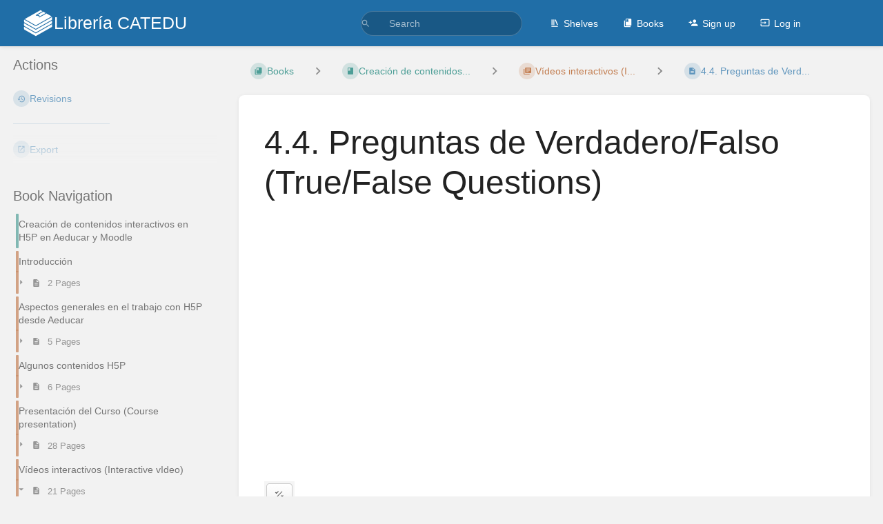

--- FILE ---
content_type: text/html; charset=UTF-8
request_url: https://libros.catedu.es/books/creacion-de-contenidos-interactivos-en-h5p-en-aeducar-y-moodle/page/44-preguntas-de-verdaderofalso-truefalse-questions
body_size: 103266
content:
<!DOCTYPE html>
<html lang="en-GB"
      dir="ltr"
      class="">
<head>
    <title>4.4. Preguntas de Verd... | Librería CATEDU</title>

    <!-- Meta -->
    <meta charset="utf-8">
    <meta name="viewport" content="width=device-width">
    <meta name="token" content="wSk9PUHCYiqQlrEqTp5OPxXsEimLQmcClmXmeTl9">
    <meta name="base-url" content="https://libros.catedu.es">
    <meta name="theme-color" content="#206ea7"/>

    <!-- Social Cards Meta -->
    <meta property="og:title" content="4.4. Preguntas de Verd... | Librería CATEDU">
    <meta property="og:url" content="https://libros.catedu.es/books/creacion-de-contenidos-interactivos-en-h5p-en-aeducar-y-moodle/page/44-preguntas-de-verdaderofalso-truefalse-questions">
        <meta property="og:description" content="

  Preguntas de Verdadero/Falso (True/False Questions): un tipo de interacción sencilla que permi...">

    <!-- Styles -->
    <link rel="stylesheet" href="https://libros.catedu.es/dist/styles.css?version=v25.07.2">

    <!-- Icons -->
    <link rel="icon" type="image/png" sizes="256x256" href="https://libros.catedu.es/icon.png">
    <link rel="icon" type="image/png" sizes="180x180" href="https://libros.catedu.es/icon-180.png">
    <link rel="apple-touch-icon" sizes="180x180" href="https://libros.catedu.es/icon-180.png">
    <link rel="icon" type="image/png" sizes="128x128" href="https://libros.catedu.es/icon-128.png">
    <link rel="icon" type="image/png" sizes="64x64" href="https://libros.catedu.es/icon-64.png">
    <link rel="icon" type="image/png" sizes="32x32" href="https://libros.catedu.es/icon-32.png">

    <!-- PWA -->
    <link rel="manifest" href="https://libros.catedu.es/manifest.json">
    <meta name="mobile-web-app-capable" content="yes">

    <!-- OpenSearch -->
    <link rel="search" type="application/opensearchdescription+xml" title="Librería CATEDU" href="https://libros.catedu.es/opensearch.xml">

    <!-- Custom Styles & Head Content -->
    <style>
    :root {
        --color-primary: #206ea7;
        --color-primary-light: rgba(32,110,167,0.15);
        --color-link: #206ea7;
        --color-bookshelf: #a94747;
        --color-book: #077b70;
        --color-chapter: #af4d0d;
        --color-page: #206ea7;
        --color-page-draft: #7e50b1;
    }
</style>
    <!-- Start: custom user content -->
<style nonce="PUzTuvdMx48mbBj7NGPII5RP">
.solucion {
    color: transparent;
    background-position: right;
    background-size: 100% 100%;
    background-image :linear-gradient(#D8E1E8, #D8E1E8);
    border-radius: 10px;
}

.solucion img {
    opacity: 0.0;
}

.solucion iframe {
    opacity: 0.0;
}

.solucion a {
    opacity: 0.0;
}

.solucion:hover {
    color: black;
    background-size: 0% 100%;
    transition: color 1s;
}

.solucion:hover img {
    opacity: 1.0;
    transition: opacity 1s;
}

.solucion:hover iframe {
    opacity: 1.0;
    transition: opacity 1s;
}

.solucion:hover a {
    color: blue;
    opacity: 1.0;
    transition: opacity 1s;
}

li.h1 a {
    font-style: italic;
}

main h3 {
    font-style: italic;
}

@media print {
    .solucion {
        color: black;
    }

    .solucion img {
        opacity: 1.0;
    }

    .solucion iframe {
        opacity: 1.0;
    }

    .solucion a {
        opacity: 1.0;
    }
}
</style>
<script async src="https://platform.twitter.com/widgets.js" charset="utf-8" nonce="PUzTuvdMx48mbBj7NGPII5RP"></script>
<script async src="//www.instagram.com/embed.js" nonce="PUzTuvdMx48mbBj7NGPII5RP"></script>
<!-- End: custom user content -->

    
    <!-- Translations for JS -->
    </head>
<body
          class="book-tag-name-estado book-tag-value-revisado book-tag-pair-estado-revisado book-tag-name-moodle_id book-tag-value-1144 book-tag-pair-moodle_id-1144 tri-layout ">

        <a class="px-m py-s skip-to-content-link print-hidden" href="#main-content">Skip to main content</a>    <div component="notification"
     option:notification:type="success"
     option:notification:auto-hide="true"
     option:notification:show="false"
     style="display: none;"
     class="notification pos"
     role="alert">
    <svg class="svg-icon" data-icon="check-circle" role="presentation"  xmlns="http://www.w3.org/2000/svg" viewBox="0 0 24 24"><path fill="none" d="M0 0h24v24H0z"/><path d="M12 2C6.48 2 2 6.48 2 12s4.48 10 10 10 10-4.48 10-10S17.52 2 12 2m-2 15-5-5 1.41-1.41L10 14.17l7.59-7.59L19 8z"/></svg> <span></span><div class="dismiss"><svg class="svg-icon" data-icon="close" role="presentation"  xmlns="http://www.w3.org/2000/svg" viewBox="0 0 24 24"><path d="M19 6.41 17.59 5 12 10.59 6.41 5 5 6.41 10.59 12 5 17.59 6.41 19 12 13.41 17.59 19 19 17.59 13.41 12z"/></svg></div>
</div>

<div component="notification"
     option:notification:type="warning"
     option:notification:auto-hide="false"
     option:notification:show="false"
     style="display: none;"
     class="notification warning"
     role="alert">
    <svg class="svg-icon" data-icon="info" role="presentation"  xmlns="http://www.w3.org/2000/svg" viewBox="0 0 24 24"><path fill="none" d="M0 0h24v24H0z"/><path d="M11 17h2v-6h-2zm1-15C6.48 2 2 6.48 2 12s4.48 10 10 10 10-4.48 10-10S17.52 2 12 2m0 18c-4.41 0-8-3.59-8-8s3.59-8 8-8 8 3.59 8 8-3.59 8-8 8M11 9h2V7h-2z"/></svg> <span></span><div class="dismiss"><svg class="svg-icon" data-icon="close" role="presentation"  xmlns="http://www.w3.org/2000/svg" viewBox="0 0 24 24"><path d="M19 6.41 17.59 5 12 10.59 6.41 5 5 6.41 10.59 12 5 17.59 6.41 19 12 13.41 17.59 19 19 17.59 13.41 12z"/></svg></div>
</div>

<div component="notification"
     option:notification:type="error"
     option:notification:auto-hide="false"
     option:notification:show="false"
     style="display: none;"
     class="notification neg"
     role="alert">
    <svg class="svg-icon" data-icon="danger" role="presentation"  xmlns="http://www.w3.org/2000/svg" viewBox="0 0 24 24"><path d="M15.73 3H8.27L3 8.27v7.46L8.27 21h7.46L21 15.73V8.27zM12 17.3c-.72 0-1.3-.58-1.3-1.3s.58-1.3 1.3-1.3 1.3.58 1.3 1.3-.58 1.3-1.3 1.3m1-4.3h-2V7h2z"/><path fill="none" d="M0 0h24v24H0z"/></svg> <span></span><div class="dismiss"><svg class="svg-icon" data-icon="close" role="presentation"  xmlns="http://www.w3.org/2000/svg" viewBox="0 0 24 24"><path d="M19 6.41 17.59 5 12 10.59 6.41 5 5 6.41 10.59 12 5 17.59 6.41 19 12 13.41 17.59 19 19 17.59 13.41 12z"/></svg></div>
</div>    <header id="header" component="header-mobile-toggle" class="primary-background px-xl grid print-hidden">
    <div class="flex-container-row justify-space-between gap-s items-center">
        <a href="https://libros.catedu.es" data-shortcut="home_view" class="logo">
            <img class="logo-image" src="https://libros.catedu.es/logo.png" alt="Logo">
                <span class="logo-text">Librería CATEDU</span>
    </a>        <div class="hide-over-l py-s">
            <button type="button"
                    refs="header-mobile-toggle@toggle"
                    title="Expand Header Menu"
                    aria-expanded="false"
                    class="mobile-menu-toggle"><svg class="svg-icon" data-icon="more" role="presentation"  xmlns="http://www.w3.org/2000/svg" viewBox="0 0 24 24"><path fill="none" d="M0 0h24v24H0z"/><path d="M12 8c1.1 0 2-.9 2-2s-.9-2-2-2-2 .9-2 2 .9 2 2 2m0 2c-1.1 0-2 .9-2 2s.9 2 2 2 2-.9 2-2-.9-2-2-2m0 6c-1.1 0-2 .9-2 2s.9 2 2 2 2-.9 2-2-.9-2-2-2"/></svg></button>
        </div>
    </div>

    <div class="flex-container-column items-center justify-center hide-under-l">
            <form component="global-search" action="https://libros.catedu.es/search" method="GET" class="search-box" role="search" tabindex="0">
    <button id="header-search-box-button"
            refs="global-search@button"
            type="submit"
            aria-label="Search"
            tabindex="-1"><svg class="svg-icon" data-icon="search" role="presentation"  xmlns="http://www.w3.org/2000/svg" viewBox="0 0 24 24"><path d="M15.5 14h-.79l-.28-.27A6.47 6.47 0 0 0 16 9.5 6.5 6.5 0 1 0 9.5 16c1.61 0 3.09-.59 4.23-1.57l.27.28v.79l5 4.99L20.49 19zm-6 0C7.01 14 5 11.99 5 9.5S7.01 5 9.5 5 14 7.01 14 9.5 11.99 14 9.5 14"/><path fill="none" d="M0 0h24v24H0z"/></svg></button>
    <input id="header-search-box-input"
           refs="global-search@input"
           type="text"
           name="term"
           data-shortcut="global_search"
           autocomplete="off"
           aria-label="Search" placeholder="Search"
           value="">
    <div refs="global-search@suggestions" class="global-search-suggestions card">
        <div refs="global-search@loading" class="text-center px-m global-search-loading"><div class="loading-container">
    <div></div>
    <div></div>
    <div></div>
    </div></div>
        <div refs="global-search@suggestion-results" class="px-m"></div>
        <button class="text-button card-footer-link" type="submit">View All</button>
    </div>
</form>        </div>

    <nav refs="header-mobile-toggle@menu" class="header-links">
        <div class="links text-center">
            <a class="hide-over-l" href="https://libros.catedu.es/search"><svg class="svg-icon" data-icon="search" role="presentation"  xmlns="http://www.w3.org/2000/svg" viewBox="0 0 24 24"><path d="M15.5 14h-.79l-.28-.27A6.47 6.47 0 0 0 16 9.5 6.5 6.5 0 1 0 9.5 16c1.61 0 3.09-.59 4.23-1.57l.27.28v.79l5 4.99L20.49 19zm-6 0C7.01 14 5 11.99 5 9.5S7.01 5 9.5 5 14 7.01 14 9.5 11.99 14 9.5 14"/><path fill="none" d="M0 0h24v24H0z"/></svg>Search</a>
            <a href="https://libros.catedu.es/shelves"
           data-shortcut="shelves_view"><svg class="svg-icon" data-icon="bookshelf" role="presentation"  xmlns="http://www.w3.org/2000/svg" viewBox="0 0 24 24"><path fill="none" d="M0 0h24v24H0z"/><path fill="none" d="M1.088 2.566h17.42v17.42H1.088z"/><path d="M4 20.058h15.892V22H4z"/><path fill="none" d="M2.902 1.477h17.42v17.42H2.903z"/><path d="M6.658 3.643V18h-2.38V3.643zm4.668 0V18H8.947V3.643zm3.396.213 5.613 13.214-2.19.93-5.613-13.214z"/></svg>Shelves</a>
        <a href="https://libros.catedu.es/books" data-shortcut="books_view"><svg class="svg-icon" data-icon="books" role="presentation"  xmlns="http://www.w3.org/2000/svg" viewBox="0 0 24 24"><path fill="none" d="M0 0h24v24H0z"/><path d="M19.252 1.708H8.663a1.77 1.77 0 0 0-1.765 1.764v14.12c0 .97.794 1.764 1.765 1.764h10.59a1.77 1.77 0 0 0 1.764-1.765V3.472a1.77 1.77 0 0 0-1.765-1.764M8.663 3.472h4.412v7.06L10.87 9.208l-2.206 1.324z"/><path fill="none" d="M30.61 3.203h24v24h-24z"/><path d="M2.966 6.61v14c0 1.1.9 2 2 2h14v-2h-14v-14z"/></svg>Books</a>
        
            <a href="https://libros.catedu.es/register"><svg class="svg-icon" data-icon="new-user" role="presentation"  xmlns="http://www.w3.org/2000/svg" viewBox="0 0 24 24"><path fill="none" d="M0 0h24v24H0z"/><path d="M15 12c2.21 0 4-1.79 4-4s-1.79-4-4-4-4 1.79-4 4 1.79 4 4 4m-9-2V7H4v3H1v2h3v3h2v-3h3v-2zm9 4c-2.67 0-8 1.34-8 4v2h16v-2c0-2.66-5.33-4-8-4"/></svg>Sign up</a>
        <a href="https://libros.catedu.es/login"><svg class="svg-icon" data-icon="login" role="presentation"  xmlns="http://www.w3.org/2000/svg" viewBox="0 0 24 24"><path fill="none" d="M0 0h24v24H0z"/><path d="M21 3.01H3c-1.1 0-2 .9-2 2V9h2V4.99h18v14.03H3V15H1v4.01c0 1.1.9 1.98 2 1.98h18c1.1 0 2-.88 2-1.98v-14a2 2 0 0 0-2-2M11 16l4-4-4-4v3H1v2h10z"/></svg>Log in</a>
        </div>
            </nav>
</header>

    <div id="content" components="tri-layout" class="block">
        
    <div class="tri-layout-mobile-tabs print-hidden">
        <div class="grid half no-break no-gap">
            <button type="button"
                    refs="tri-layout@tab"
                    data-tab="info"
                    aria-label="Tab: Show Secondary Information"
                    class="tri-layout-mobile-tab px-m py-m text-link">
                Info
            </button>
            <button type="button"
                    refs="tri-layout@tab"
                    data-tab="content"
                    aria-label="Tab: Show Primary Content"
                    aria-selected="true"
                    class="tri-layout-mobile-tab px-m py-m text-link active">
                Content
            </button>
        </div>
    </div>

    <div refs="tri-layout@container" class="tri-layout-container"  >

        <div class="tri-layout-sides print-hidden">
            <div refs="tri-layout@sidebar-scroll-container" class="tri-layout-sides-content">
                <div class="tri-layout-right print-hidden">
                    <aside refs="tri-layout@sidebar-scroll-container" class="tri-layout-right-contents">
                        

    
    <div class="actions mb-xl">
        <h5>Actions</h5>

        <div class="icon-list text-link">

            
                                                <a href="https://libros.catedu.es/books/creacion-de-contenidos-interactivos-en-h5p-en-aeducar-y-moodle/page/44-preguntas-de-verdaderofalso-truefalse-questions/revisions" data-shortcut="revisions" class="icon-list-item">
                <span><svg class="svg-icon" data-icon="history" role="presentation"  xmlns="http://www.w3.org/2000/svg" viewBox="0 0 24 24"><path fill="none" d="M0 0h24v24H0z"/><path d="M13 3a9 9 0 0 0-9 9H1l3.89 3.89.07.14L9 12H6c0-3.87 3.13-7 7-7s7 3.13 7 7-3.13 7-7 7c-1.93 0-3.68-.79-4.94-2.06l-1.42 1.42A8.95 8.95 0 0 0 13 21a9 9 0 0 0 0-18m-1 5v5l4.28 2.54.72-1.21-3.5-2.08V8z"/></svg></span>
                <span>Revisions</span>
            </a>
                        
            <hr class="primary-background"/>

                                                    <div component="dropdown"
     class="dropdown-container"
     id="export-menu">

    <button refs="dropdown@toggle"
         class="icon-list-item text-link"
         aria-haspopup="true"
         aria-expanded="false"
         aria-label="Export"
         data-shortcut="export">
        <span><svg class="svg-icon" data-icon="export" role="presentation"  xmlns="http://www.w3.org/2000/svg" viewBox="0 0 24 24"><path fill="none" d="M0 0h24v24H0z"/><path d="M19 19H5V5h7V3H5a2 2 0 0 0-2 2v14a2 2 0 0 0 2 2h14c1.1 0 2-.9 2-2v-7h-2zM14 3v2h3.59l-9.83 9.83 1.41 1.41L19 6.41V10h2V3z"/></svg></span>
        <span>Export</span>
    </button>

    <ul refs="dropdown@menu" class="wide dropdown-menu" role="menu">
        <li><a href="https://libros.catedu.es/books/creacion-de-contenidos-interactivos-en-h5p-en-aeducar-y-moodle/page/44-preguntas-de-verdaderofalso-truefalse-questions/export/html" target="_blank" role="menuitem" class="label-item"><span>Contained Web File</span><span>.html</span></a></li>
        <li><a href="https://libros.catedu.es/books/creacion-de-contenidos-interactivos-en-h5p-en-aeducar-y-moodle/page/44-preguntas-de-verdaderofalso-truefalse-questions/export/pdf" target="_blank" role="menuitem" class="label-item"><span>PDF File</span><span>.pdf</span></a></li>
        <li><a href="https://libros.catedu.es/books/creacion-de-contenidos-interactivos-en-h5p-en-aeducar-y-moodle/page/44-preguntas-de-verdaderofalso-truefalse-questions/export/plaintext" target="_blank" role="menuitem" class="label-item"><span>Plain Text File</span><span>.txt</span></a></li>
        <li><a href="https://libros.catedu.es/books/creacion-de-contenidos-interactivos-en-h5p-en-aeducar-y-moodle/page/44-preguntas-de-verdaderofalso-truefalse-questions/export/markdown" target="_blank" role="menuitem" class="label-item"><span>Markdown File</span><span>.md</span></a></li>
        <li><a href="https://libros.catedu.es/books/creacion-de-contenidos-interactivos-en-h5p-en-aeducar-y-moodle/page/44-preguntas-de-verdaderofalso-truefalse-questions/export/zip" target="_blank" role="menuitem" class="label-item"><span>Portable ZIP</span><span>.zip</span></a></li>
    </ul>

</div>
                    </div>

    </div>
                    </aside>
                </div>

                <div class="tri-layout-left print-hidden" id="sidebar">
                    <aside refs="tri-layout@sidebar-scroll-container" class="tri-layout-left-contents">
                        
    
    
    
    <nav id="book-tree"
     class="book-tree mb-xl"
     aria-label="Book Navigation">

    <h5>Book Navigation</h5>

    <ul class="sidebar-page-list mt-xs menu entity-list">
                    <li class="list-item-book book">
                <a href="https://libros.catedu.es/books/creacion-de-contenidos-interactivos-en-h5p-en-aeducar-y-moodle"
   class="book   entity-list-item"
   data-entity-type="book"
   data-entity-id="201">
    <span role="presentation" class="icon text-book"><svg class="svg-icon" data-icon="book" role="presentation"  xmlns="http://www.w3.org/2000/svg" viewBox="0 0 24 24"><path fill="none" d="M0 0h24v24H0z"/><path d="M18 2H6c-1.1 0-2 .9-2 2v16c0 1.1.9 2 2 2h12c1.1 0 2-.9 2-2V4c0-1.1-.9-2-2-2M6 4h5v8l-2.5-1.5L6 12z"/></svg></span>
    <div class="content">
            <h4 class="entity-list-item-name break-text">Creación de contenidos interactivos en H5P en Aeducar y Moodle</h4>
            
    </div>
</a>            </li>
        
                    <li class="list-item-chapter chapter ">
                <a href="https://libros.catedu.es/books/creacion-de-contenidos-interactivos-en-h5p-en-aeducar-y-moodle/chapter/introduccion"
   class="chapter   entity-list-item"
   data-entity-type="chapter"
   data-entity-id="923">
    <span role="presentation" class="icon text-chapter"><svg class="svg-icon" data-icon="chapter" role="presentation"  xmlns="http://www.w3.org/2000/svg" viewBox="0 0 24 24"><path fill="none" d="M0 0h24v24H0z"/><path d="M4 6H2v14c0 1.1.9 2 2 2h14v-2H4zm16-4H8c-1.1 0-2 .9-2 2v12c0 1.1.9 2 2 2h12c1.1 0 2-.9 2-2V4c0-1.1-.9-2-2-2m-1 9H9V9h10zm-4 4H9v-2h6zm4-8H9V5h10z"/></svg></span>
    <div class="content">
            <h4 class="entity-list-item-name break-text">Introducción</h4>
            
    </div>
</a>
                                    <div class="entity-list-item no-hover">
                        <span role="presentation" class="icon text-chapter"></span>
                        <div class="content">
                            <div component="chapter-contents" class="chapter-child-menu">
    <button type="button"
            refs="chapter-contents@toggle"
            aria-expanded="false"
            class="text-muted chapter-contents-toggle ">
        <svg class="svg-icon" data-icon="caret-right" role="presentation"  xmlns="http://www.w3.org/2000/svg" viewBox="0 0 24 24"><path d="M9.5 17.5l5-5-5-5z"/><path d="M0 0h24v24H0z" fill="none"/></svg> <svg class="svg-icon" data-icon="page" role="presentation"  xmlns="http://www.w3.org/2000/svg" viewBox="0 0 24 24"><path fill="none" d="M0 0h24v24H0z"/><path d="M14 2H6c-1.1 0-1.99.9-1.99 2L4 20c0 1.1.89 2 1.99 2H18c1.1 0 2-.9 2-2V8zm2 16H8v-2h8zm0-4H8v-2h8zm-3-5V3.5L18.5 9z"/></svg> <span>2 Pages</span>
    </button>
    <ul refs="chapter-contents@list"
        class="chapter-contents-list sub-menu inset-list "         role="menu">
                    <li class="list-item-page " role="presentation">
                <a href="https://libros.catedu.es/books/creacion-de-contenidos-interactivos-en-h5p-en-aeducar-y-moodle/page/sobre-este-curso"
   class="page   entity-list-item"
   data-entity-type="page"
   data-entity-id="6602">
    <span role="presentation" class="icon text-page"><svg class="svg-icon" data-icon="page" role="presentation"  xmlns="http://www.w3.org/2000/svg" viewBox="0 0 24 24"><path fill="none" d="M0 0h24v24H0z"/><path d="M14 2H6c-1.1 0-1.99.9-1.99 2L4 20c0 1.1.89 2 1.99 2H18c1.1 0 2-.9 2-2V8zm2 16H8v-2h8zm0-4H8v-2h8zm-3-5V3.5L18.5 9z"/></svg></span>
    <div class="content">
            <h4 class="entity-list-item-name break-text">Sobre este curso</h4>
            
    </div>
</a>            </li>
                    <li class="list-item-page " role="presentation">
                <a href="https://libros.catedu.es/books/creacion-de-contenidos-interactivos-en-h5p-en-aeducar-y-moodle/page/que-es-una-actividad-h5p"
   class="page   entity-list-item"
   data-entity-type="page"
   data-entity-id="6603">
    <span role="presentation" class="icon text-page"><svg class="svg-icon" data-icon="page" role="presentation"  xmlns="http://www.w3.org/2000/svg" viewBox="0 0 24 24"><path fill="none" d="M0 0h24v24H0z"/><path d="M14 2H6c-1.1 0-1.99.9-1.99 2L4 20c0 1.1.89 2 1.99 2H18c1.1 0 2-.9 2-2V8zm2 16H8v-2h8zm0-4H8v-2h8zm-3-5V3.5L18.5 9z"/></svg></span>
    <div class="content">
            <h4 class="entity-list-item-name break-text">¿Qué es una actividad H5P?</h4>
            
    </div>
</a>            </li>
            </ul>
</div>                        </div>
                    </div>

                
            </li>
                    <li class="list-item-chapter chapter ">
                <a href="https://libros.catedu.es/books/creacion-de-contenidos-interactivos-en-h5p-en-aeducar-y-moodle/chapter/aspectos-generales-en-el-trabajo-con-h5p-desde-aeducar"
   class="chapter   entity-list-item"
   data-entity-type="chapter"
   data-entity-id="924">
    <span role="presentation" class="icon text-chapter"><svg class="svg-icon" data-icon="chapter" role="presentation"  xmlns="http://www.w3.org/2000/svg" viewBox="0 0 24 24"><path fill="none" d="M0 0h24v24H0z"/><path d="M4 6H2v14c0 1.1.9 2 2 2h14v-2H4zm16-4H8c-1.1 0-2 .9-2 2v12c0 1.1.9 2 2 2h12c1.1 0 2-.9 2-2V4c0-1.1-.9-2-2-2m-1 9H9V9h10zm-4 4H9v-2h6zm4-8H9V5h10z"/></svg></span>
    <div class="content">
            <h4 class="entity-list-item-name break-text">Aspectos generales en el trabajo con H5P desde Aeducar</h4>
            
    </div>
</a>
                                    <div class="entity-list-item no-hover">
                        <span role="presentation" class="icon text-chapter"></span>
                        <div class="content">
                            <div component="chapter-contents" class="chapter-child-menu">
    <button type="button"
            refs="chapter-contents@toggle"
            aria-expanded="false"
            class="text-muted chapter-contents-toggle ">
        <svg class="svg-icon" data-icon="caret-right" role="presentation"  xmlns="http://www.w3.org/2000/svg" viewBox="0 0 24 24"><path d="M9.5 17.5l5-5-5-5z"/><path d="M0 0h24v24H0z" fill="none"/></svg> <svg class="svg-icon" data-icon="page" role="presentation"  xmlns="http://www.w3.org/2000/svg" viewBox="0 0 24 24"><path fill="none" d="M0 0h24v24H0z"/><path d="M14 2H6c-1.1 0-1.99.9-1.99 2L4 20c0 1.1.89 2 1.99 2H18c1.1 0 2-.9 2-2V8zm2 16H8v-2h8zm0-4H8v-2h8zm-3-5V3.5L18.5 9z"/></svg> <span>5 Pages</span>
    </button>
    <ul refs="chapter-contents@list"
        class="chapter-contents-list sub-menu inset-list "         role="menu">
                    <li class="list-item-page " role="presentation">
                <a href="https://libros.catedu.es/books/creacion-de-contenidos-interactivos-en-h5p-en-aeducar-y-moodle/page/1-como-anadir-contenido-h5p-al-banco-de-contenido"
   class="page   entity-list-item"
   data-entity-type="page"
   data-entity-id="6604">
    <span role="presentation" class="icon text-page"><svg class="svg-icon" data-icon="page" role="presentation"  xmlns="http://www.w3.org/2000/svg" viewBox="0 0 24 24"><path fill="none" d="M0 0h24v24H0z"/><path d="M14 2H6c-1.1 0-1.99.9-1.99 2L4 20c0 1.1.89 2 1.99 2H18c1.1 0 2-.9 2-2V8zm2 16H8v-2h8zm0-4H8v-2h8zm-3-5V3.5L18.5 9z"/></svg></span>
    <div class="content">
            <h4 class="entity-list-item-name break-text">1. Cómo añadir contenido H5P al Banco de contenido</h4>
            
    </div>
</a>            </li>
                    <li class="list-item-page " role="presentation">
                <a href="https://libros.catedu.es/books/creacion-de-contenidos-interactivos-en-h5p-en-aeducar-y-moodle/page/2-tipos-de-contenido-h5p"
   class="page   entity-list-item"
   data-entity-type="page"
   data-entity-id="6605">
    <span role="presentation" class="icon text-page"><svg class="svg-icon" data-icon="page" role="presentation"  xmlns="http://www.w3.org/2000/svg" viewBox="0 0 24 24"><path fill="none" d="M0 0h24v24H0z"/><path d="M14 2H6c-1.1 0-1.99.9-1.99 2L4 20c0 1.1.89 2 1.99 2H18c1.1 0 2-.9 2-2V8zm2 16H8v-2h8zm0-4H8v-2h8zm-3-5V3.5L18.5 9z"/></svg></span>
    <div class="content">
            <h4 class="entity-list-item-name break-text">2. Tipos de contenido H5P</h4>
            
    </div>
</a>            </li>
                    <li class="list-item-page " role="presentation">
                <a href="https://libros.catedu.es/books/creacion-de-contenidos-interactivos-en-h5p-en-aeducar-y-moodle/page/3-como-borrar-un-contenido-h5p-del-banco-de-contenido"
   class="page   entity-list-item"
   data-entity-type="page"
   data-entity-id="6606">
    <span role="presentation" class="icon text-page"><svg class="svg-icon" data-icon="page" role="presentation"  xmlns="http://www.w3.org/2000/svg" viewBox="0 0 24 24"><path fill="none" d="M0 0h24v24H0z"/><path d="M14 2H6c-1.1 0-1.99.9-1.99 2L4 20c0 1.1.89 2 1.99 2H18c1.1 0 2-.9 2-2V8zm2 16H8v-2h8zm0-4H8v-2h8zm-3-5V3.5L18.5 9z"/></svg></span>
    <div class="content">
            <h4 class="entity-list-item-name break-text">3. Cómo borrar un contenido H5P del Banco de contenido</h4>
            
    </div>
</a>            </li>
                    <li class="list-item-page " role="presentation">
                <a href="https://libros.catedu.es/books/creacion-de-contenidos-interactivos-en-h5p-en-aeducar-y-moodle/page/4-como-anadir-contenido-h5p-como-actividad"
   class="page   entity-list-item"
   data-entity-type="page"
   data-entity-id="6607">
    <span role="presentation" class="icon text-page"><svg class="svg-icon" data-icon="page" role="presentation"  xmlns="http://www.w3.org/2000/svg" viewBox="0 0 24 24"><path fill="none" d="M0 0h24v24H0z"/><path d="M14 2H6c-1.1 0-1.99.9-1.99 2L4 20c0 1.1.89 2 1.99 2H18c1.1 0 2-.9 2-2V8zm2 16H8v-2h8zm0-4H8v-2h8zm-3-5V3.5L18.5 9z"/></svg></span>
    <div class="content">
            <h4 class="entity-list-item-name break-text">4. Cómo añadir contenido H5P como Actividad</h4>
            
    </div>
</a>            </li>
                    <li class="list-item-page " role="presentation">
                <a href="https://libros.catedu.es/books/creacion-de-contenidos-interactivos-en-h5p-en-aeducar-y-moodle/page/5-como-compartir-y-reutilizar-contenido-h5p"
   class="page   entity-list-item"
   data-entity-type="page"
   data-entity-id="6608">
    <span role="presentation" class="icon text-page"><svg class="svg-icon" data-icon="page" role="presentation"  xmlns="http://www.w3.org/2000/svg" viewBox="0 0 24 24"><path fill="none" d="M0 0h24v24H0z"/><path d="M14 2H6c-1.1 0-1.99.9-1.99 2L4 20c0 1.1.89 2 1.99 2H18c1.1 0 2-.9 2-2V8zm2 16H8v-2h8zm0-4H8v-2h8zm-3-5V3.5L18.5 9z"/></svg></span>
    <div class="content">
            <h4 class="entity-list-item-name break-text">5. Cómo compartir y reutilizar contenido H5P</h4>
            
    </div>
</a>            </li>
            </ul>
</div>                        </div>
                    </div>

                
            </li>
                    <li class="list-item-chapter chapter ">
                <a href="https://libros.catedu.es/books/creacion-de-contenidos-interactivos-en-h5p-en-aeducar-y-moodle/chapter/algunos-contenidos-h5p"
   class="chapter   entity-list-item"
   data-entity-type="chapter"
   data-entity-id="925">
    <span role="presentation" class="icon text-chapter"><svg class="svg-icon" data-icon="chapter" role="presentation"  xmlns="http://www.w3.org/2000/svg" viewBox="0 0 24 24"><path fill="none" d="M0 0h24v24H0z"/><path d="M4 6H2v14c0 1.1.9 2 2 2h14v-2H4zm16-4H8c-1.1 0-2 .9-2 2v12c0 1.1.9 2 2 2h12c1.1 0 2-.9 2-2V4c0-1.1-.9-2-2-2m-1 9H9V9h10zm-4 4H9v-2h6zm4-8H9V5h10z"/></svg></span>
    <div class="content">
            <h4 class="entity-list-item-name break-text">Algunos contenidos H5P</h4>
            
    </div>
</a>
                                    <div class="entity-list-item no-hover">
                        <span role="presentation" class="icon text-chapter"></span>
                        <div class="content">
                            <div component="chapter-contents" class="chapter-child-menu">
    <button type="button"
            refs="chapter-contents@toggle"
            aria-expanded="false"
            class="text-muted chapter-contents-toggle ">
        <svg class="svg-icon" data-icon="caret-right" role="presentation"  xmlns="http://www.w3.org/2000/svg" viewBox="0 0 24 24"><path d="M9.5 17.5l5-5-5-5z"/><path d="M0 0h24v24H0z" fill="none"/></svg> <svg class="svg-icon" data-icon="page" role="presentation"  xmlns="http://www.w3.org/2000/svg" viewBox="0 0 24 24"><path fill="none" d="M0 0h24v24H0z"/><path d="M14 2H6c-1.1 0-1.99.9-1.99 2L4 20c0 1.1.89 2 1.99 2H18c1.1 0 2-.9 2-2V8zm2 16H8v-2h8zm0-4H8v-2h8zm-3-5V3.5L18.5 9z"/></svg> <span>6 Pages</span>
    </button>
    <ul refs="chapter-contents@list"
        class="chapter-contents-list sub-menu inset-list "         role="menu">
                    <li class="list-item-page " role="presentation">
                <a href="https://libros.catedu.es/books/creacion-de-contenidos-interactivos-en-h5p-en-aeducar-y-moodle/page/1-agamotto"
   class="page   entity-list-item"
   data-entity-type="page"
   data-entity-id="6609">
    <span role="presentation" class="icon text-page"><svg class="svg-icon" data-icon="page" role="presentation"  xmlns="http://www.w3.org/2000/svg" viewBox="0 0 24 24"><path fill="none" d="M0 0h24v24H0z"/><path d="M14 2H6c-1.1 0-1.99.9-1.99 2L4 20c0 1.1.89 2 1.99 2H18c1.1 0 2-.9 2-2V8zm2 16H8v-2h8zm0-4H8v-2h8zm-3-5V3.5L18.5 9z"/></svg></span>
    <div class="content">
            <h4 class="entity-list-item-name break-text">1. Agamotto</h4>
            
    </div>
</a>            </li>
                    <li class="list-item-page " role="presentation">
                <a href="https://libros.catedu.es/books/creacion-de-contenidos-interactivos-en-h5p-en-aeducar-y-moodle/page/11-anadir-el-contenido-h5p-a-una-actividad"
   class="page   entity-list-item"
   data-entity-type="page"
   data-entity-id="6610">
    <span role="presentation" class="icon text-page"><svg class="svg-icon" data-icon="page" role="presentation"  xmlns="http://www.w3.org/2000/svg" viewBox="0 0 24 24"><path fill="none" d="M0 0h24v24H0z"/><path d="M14 2H6c-1.1 0-1.99.9-1.99 2L4 20c0 1.1.89 2 1.99 2H18c1.1 0 2-.9 2-2V8zm2 16H8v-2h8zm0-4H8v-2h8zm-3-5V3.5L18.5 9z"/></svg></span>
    <div class="content">
            <h4 class="entity-list-item-name break-text">1.1. Añadir el contenido H5P a una Actividad</h4>
            
    </div>
</a>            </li>
                    <li class="list-item-page " role="presentation">
                <a href="https://libros.catedu.es/books/creacion-de-contenidos-interactivos-en-h5p-en-aeducar-y-moodle/page/2-acordeon-accordion"
   class="page   entity-list-item"
   data-entity-type="page"
   data-entity-id="6611">
    <span role="presentation" class="icon text-page"><svg class="svg-icon" data-icon="page" role="presentation"  xmlns="http://www.w3.org/2000/svg" viewBox="0 0 24 24"><path fill="none" d="M0 0h24v24H0z"/><path d="M14 2H6c-1.1 0-1.99.9-1.99 2L4 20c0 1.1.89 2 1.99 2H18c1.1 0 2-.9 2-2V8zm2 16H8v-2h8zm0-4H8v-2h8zm-3-5V3.5L18.5 9z"/></svg></span>
    <div class="content">
            <h4 class="entity-list-item-name break-text">2. Acordeón (Accordion)</h4>
            
    </div>
</a>            </li>
                    <li class="list-item-page " role="presentation">
                <a href="https://libros.catedu.es/books/creacion-de-contenidos-interactivos-en-h5p-en-aeducar-y-moodle/page/3-arrastra-las-palabras-drag-text-actualmente-drag-the-words"
   class="page   entity-list-item"
   data-entity-type="page"
   data-entity-id="6612">
    <span role="presentation" class="icon text-page"><svg class="svg-icon" data-icon="page" role="presentation"  xmlns="http://www.w3.org/2000/svg" viewBox="0 0 24 24"><path fill="none" d="M0 0h24v24H0z"/><path d="M14 2H6c-1.1 0-1.99.9-1.99 2L4 20c0 1.1.89 2 1.99 2H18c1.1 0 2-.9 2-2V8zm2 16H8v-2h8zm0-4H8v-2h8zm-3-5V3.5L18.5 9z"/></svg></span>
    <div class="content">
            <h4 class="entity-list-item-name break-text">3. Arrastra las palabras (Drag Text actualmente Drag the Words)</h4>
            
    </div>
</a>            </li>
                    <li class="list-item-page " role="presentation">
                <a href="https://libros.catedu.es/books/creacion-de-contenidos-interactivos-en-h5p-en-aeducar-y-moodle/page/4-imagen-con-puntos-destacados-image-hotspots"
   class="page   entity-list-item"
   data-entity-type="page"
   data-entity-id="6613">
    <span role="presentation" class="icon text-page"><svg class="svg-icon" data-icon="page" role="presentation"  xmlns="http://www.w3.org/2000/svg" viewBox="0 0 24 24"><path fill="none" d="M0 0h24v24H0z"/><path d="M14 2H6c-1.1 0-1.99.9-1.99 2L4 20c0 1.1.89 2 1.99 2H18c1.1 0 2-.9 2-2V8zm2 16H8v-2h8zm0-4H8v-2h8zm-3-5V3.5L18.5 9z"/></svg></span>
    <div class="content">
            <h4 class="entity-list-item-name break-text">4. Imagen con puntos destacados / Image Hotspots</h4>
            
    </div>
</a>            </li>
                    <li class="list-item-page " role="presentation">
                <a href="https://libros.catedu.es/books/creacion-de-contenidos-interactivos-en-h5p-en-aeducar-y-moodle/page/5-tarjetas-giratorias-dialog-cards"
   class="page   entity-list-item"
   data-entity-type="page"
   data-entity-id="6614">
    <span role="presentation" class="icon text-page"><svg class="svg-icon" data-icon="page" role="presentation"  xmlns="http://www.w3.org/2000/svg" viewBox="0 0 24 24"><path fill="none" d="M0 0h24v24H0z"/><path d="M14 2H6c-1.1 0-1.99.9-1.99 2L4 20c0 1.1.89 2 1.99 2H18c1.1 0 2-.9 2-2V8zm2 16H8v-2h8zm0-4H8v-2h8zm-3-5V3.5L18.5 9z"/></svg></span>
    <div class="content">
            <h4 class="entity-list-item-name break-text">5. Tarjetas giratorias (Dialog cards)</h4>
            
    </div>
</a>            </li>
            </ul>
</div>                        </div>
                    </div>

                
            </li>
                    <li class="list-item-chapter chapter ">
                <a href="https://libros.catedu.es/books/creacion-de-contenidos-interactivos-en-h5p-en-aeducar-y-moodle/chapter/presentacion-del-curso-course-presentation"
   class="chapter   entity-list-item"
   data-entity-type="chapter"
   data-entity-id="926">
    <span role="presentation" class="icon text-chapter"><svg class="svg-icon" data-icon="chapter" role="presentation"  xmlns="http://www.w3.org/2000/svg" viewBox="0 0 24 24"><path fill="none" d="M0 0h24v24H0z"/><path d="M4 6H2v14c0 1.1.9 2 2 2h14v-2H4zm16-4H8c-1.1 0-2 .9-2 2v12c0 1.1.9 2 2 2h12c1.1 0 2-.9 2-2V4c0-1.1-.9-2-2-2m-1 9H9V9h10zm-4 4H9v-2h6zm4-8H9V5h10z"/></svg></span>
    <div class="content">
            <h4 class="entity-list-item-name break-text">Presentación del Curso (Course presentation)</h4>
            
    </div>
</a>
                                    <div class="entity-list-item no-hover">
                        <span role="presentation" class="icon text-chapter"></span>
                        <div class="content">
                            <div component="chapter-contents" class="chapter-child-menu">
    <button type="button"
            refs="chapter-contents@toggle"
            aria-expanded="false"
            class="text-muted chapter-contents-toggle ">
        <svg class="svg-icon" data-icon="caret-right" role="presentation"  xmlns="http://www.w3.org/2000/svg" viewBox="0 0 24 24"><path d="M9.5 17.5l5-5-5-5z"/><path d="M0 0h24v24H0z" fill="none"/></svg> <svg class="svg-icon" data-icon="page" role="presentation"  xmlns="http://www.w3.org/2000/svg" viewBox="0 0 24 24"><path fill="none" d="M0 0h24v24H0z"/><path d="M14 2H6c-1.1 0-1.99.9-1.99 2L4 20c0 1.1.89 2 1.99 2H18c1.1 0 2-.9 2-2V8zm2 16H8v-2h8zm0-4H8v-2h8zm-3-5V3.5L18.5 9z"/></svg> <span>28 Pages</span>
    </button>
    <ul refs="chapter-contents@list"
        class="chapter-contents-list sub-menu inset-list "         role="menu">
                    <li class="list-item-page " role="presentation">
                <a href="https://libros.catedu.es/books/creacion-de-contenidos-interactivos-en-h5p-en-aeducar-y-moodle/page/1-introduccion"
   class="page   entity-list-item"
   data-entity-type="page"
   data-entity-id="6615">
    <span role="presentation" class="icon text-page"><svg class="svg-icon" data-icon="page" role="presentation"  xmlns="http://www.w3.org/2000/svg" viewBox="0 0 24 24"><path fill="none" d="M0 0h24v24H0z"/><path d="M14 2H6c-1.1 0-1.99.9-1.99 2L4 20c0 1.1.89 2 1.99 2H18c1.1 0 2-.9 2-2V8zm2 16H8v-2h8zm0-4H8v-2h8zm-3-5V3.5L18.5 9z"/></svg></span>
    <div class="content">
            <h4 class="entity-list-item-name break-text">1. Introducción</h4>
            
    </div>
</a>            </li>
                    <li class="list-item-page " role="presentation">
                <a href="https://libros.catedu.es/books/creacion-de-contenidos-interactivos-en-h5p-en-aeducar-y-moodle/page/2-contenidos-no-evaluables"
   class="page   entity-list-item"
   data-entity-type="page"
   data-entity-id="6616">
    <span role="presentation" class="icon text-page"><svg class="svg-icon" data-icon="page" role="presentation"  xmlns="http://www.w3.org/2000/svg" viewBox="0 0 24 24"><path fill="none" d="M0 0h24v24H0z"/><path d="M14 2H6c-1.1 0-1.99.9-1.99 2L4 20c0 1.1.89 2 1.99 2H18c1.1 0 2-.9 2-2V8zm2 16H8v-2h8zm0-4H8v-2h8zm-3-5V3.5L18.5 9z"/></svg></span>
    <div class="content">
            <h4 class="entity-list-item-name break-text">2. Contenidos NO EVALUABLES</h4>
            
    </div>
</a>            </li>
                    <li class="list-item-page " role="presentation">
                <a href="https://libros.catedu.es/books/creacion-de-contenidos-interactivos-en-h5p-en-aeducar-y-moodle/page/21-texto"
   class="page   entity-list-item"
   data-entity-type="page"
   data-entity-id="6617">
    <span role="presentation" class="icon text-page"><svg class="svg-icon" data-icon="page" role="presentation"  xmlns="http://www.w3.org/2000/svg" viewBox="0 0 24 24"><path fill="none" d="M0 0h24v24H0z"/><path d="M14 2H6c-1.1 0-1.99.9-1.99 2L4 20c0 1.1.89 2 1.99 2H18c1.1 0 2-.9 2-2V8zm2 16H8v-2h8zm0-4H8v-2h8zm-3-5V3.5L18.5 9z"/></svg></span>
    <div class="content">
            <h4 class="entity-list-item-name break-text">2.1. Texto</h4>
            
    </div>
</a>            </li>
                    <li class="list-item-page " role="presentation">
                <a href="https://libros.catedu.es/books/creacion-de-contenidos-interactivos-en-h5p-en-aeducar-y-moodle/page/22-enlacelink"
   class="page   entity-list-item"
   data-entity-type="page"
   data-entity-id="6618">
    <span role="presentation" class="icon text-page"><svg class="svg-icon" data-icon="page" role="presentation"  xmlns="http://www.w3.org/2000/svg" viewBox="0 0 24 24"><path fill="none" d="M0 0h24v24H0z"/><path d="M14 2H6c-1.1 0-1.99.9-1.99 2L4 20c0 1.1.89 2 1.99 2H18c1.1 0 2-.9 2-2V8zm2 16H8v-2h8zm0-4H8v-2h8zm-3-5V3.5L18.5 9z"/></svg></span>
    <div class="content">
            <h4 class="entity-list-item-name break-text">2.2. Enlace/link</h4>
            
    </div>
</a>            </li>
                    <li class="list-item-page " role="presentation">
                <a href="https://libros.catedu.es/books/creacion-de-contenidos-interactivos-en-h5p-en-aeducar-y-moodle/page/23-imagen"
   class="page   entity-list-item"
   data-entity-type="page"
   data-entity-id="6619">
    <span role="presentation" class="icon text-page"><svg class="svg-icon" data-icon="page" role="presentation"  xmlns="http://www.w3.org/2000/svg" viewBox="0 0 24 24"><path fill="none" d="M0 0h24v24H0z"/><path d="M14 2H6c-1.1 0-1.99.9-1.99 2L4 20c0 1.1.89 2 1.99 2H18c1.1 0 2-.9 2-2V8zm2 16H8v-2h8zm0-4H8v-2h8zm-3-5V3.5L18.5 9z"/></svg></span>
    <div class="content">
            <h4 class="entity-list-item-name break-text">2.3. Imagen</h4>
            
    </div>
</a>            </li>
                    <li class="list-item-page " role="presentation">
                <a href="https://libros.catedu.es/books/creacion-de-contenidos-interactivos-en-h5p-en-aeducar-y-moodle/page/24-formas"
   class="page   entity-list-item"
   data-entity-type="page"
   data-entity-id="6620">
    <span role="presentation" class="icon text-page"><svg class="svg-icon" data-icon="page" role="presentation"  xmlns="http://www.w3.org/2000/svg" viewBox="0 0 24 24"><path fill="none" d="M0 0h24v24H0z"/><path d="M14 2H6c-1.1 0-1.99.9-1.99 2L4 20c0 1.1.89 2 1.99 2H18c1.1 0 2-.9 2-2V8zm2 16H8v-2h8zm0-4H8v-2h8zm-3-5V3.5L18.5 9z"/></svg></span>
    <div class="content">
            <h4 class="entity-list-item-name break-text">2.4. Formas</h4>
            
    </div>
</a>            </li>
                    <li class="list-item-page " role="presentation">
                <a href="https://libros.catedu.es/books/creacion-de-contenidos-interactivos-en-h5p-en-aeducar-y-moodle/page/25-video"
   class="page   entity-list-item"
   data-entity-type="page"
   data-entity-id="6621">
    <span role="presentation" class="icon text-page"><svg class="svg-icon" data-icon="page" role="presentation"  xmlns="http://www.w3.org/2000/svg" viewBox="0 0 24 24"><path fill="none" d="M0 0h24v24H0z"/><path d="M14 2H6c-1.1 0-1.99.9-1.99 2L4 20c0 1.1.89 2 1.99 2H18c1.1 0 2-.9 2-2V8zm2 16H8v-2h8zm0-4H8v-2h8zm-3-5V3.5L18.5 9z"/></svg></span>
    <div class="content">
            <h4 class="entity-list-item-name break-text">2.5. Vídeo</h4>
            
    </div>
</a>            </li>
                    <li class="list-item-page " role="presentation">
                <a href="https://libros.catedu.es/books/creacion-de-contenidos-interactivos-en-h5p-en-aeducar-y-moodle/page/26-ir-a-pagina"
   class="page   entity-list-item"
   data-entity-type="page"
   data-entity-id="6622">
    <span role="presentation" class="icon text-page"><svg class="svg-icon" data-icon="page" role="presentation"  xmlns="http://www.w3.org/2000/svg" viewBox="0 0 24 24"><path fill="none" d="M0 0h24v24H0z"/><path d="M14 2H6c-1.1 0-1.99.9-1.99 2L4 20c0 1.1.89 2 1.99 2H18c1.1 0 2-.9 2-2V8zm2 16H8v-2h8zm0-4H8v-2h8zm-3-5V3.5L18.5 9z"/></svg></span>
    <div class="content">
            <h4 class="entity-list-item-name break-text">2.6. Ir a página</h4>
            
    </div>
</a>            </li>
                    <li class="list-item-page " role="presentation">
                <a href="https://libros.catedu.es/books/creacion-de-contenidos-interactivos-en-h5p-en-aeducar-y-moodle/page/27-audio"
   class="page   entity-list-item"
   data-entity-type="page"
   data-entity-id="6623">
    <span role="presentation" class="icon text-page"><svg class="svg-icon" data-icon="page" role="presentation"  xmlns="http://www.w3.org/2000/svg" viewBox="0 0 24 24"><path fill="none" d="M0 0h24v24H0z"/><path d="M14 2H6c-1.1 0-1.99.9-1.99 2L4 20c0 1.1.89 2 1.99 2H18c1.1 0 2-.9 2-2V8zm2 16H8v-2h8zm0-4H8v-2h8zm-3-5V3.5L18.5 9z"/></svg></span>
    <div class="content">
            <h4 class="entity-list-item-name break-text">2.7. Audio</h4>
            
    </div>
</a>            </li>
                    <li class="list-item-page " role="presentation">
                <a href="https://libros.catedu.es/books/creacion-de-contenidos-interactivos-en-h5p-en-aeducar-y-moodle/page/28-icono-tres-puntos-y-boton-pegar"
   class="page   entity-list-item"
   data-entity-type="page"
   data-entity-id="6624">
    <span role="presentation" class="icon text-page"><svg class="svg-icon" data-icon="page" role="presentation"  xmlns="http://www.w3.org/2000/svg" viewBox="0 0 24 24"><path fill="none" d="M0 0h24v24H0z"/><path d="M14 2H6c-1.1 0-1.99.9-1.99 2L4 20c0 1.1.89 2 1.99 2H18c1.1 0 2-.9 2-2V8zm2 16H8v-2h8zm0-4H8v-2h8zm-3-5V3.5L18.5 9z"/></svg></span>
    <div class="content">
            <h4 class="entity-list-item-name break-text">2.8. Icono tres puntos y botón pegar</h4>
            
    </div>
</a>            </li>
                    <li class="list-item-page " role="presentation">
                <a href="https://libros.catedu.es/books/creacion-de-contenidos-interactivos-en-h5p-en-aeducar-y-moodle/page/29-texto-continuo-continuous-text"
   class="page   entity-list-item"
   data-entity-type="page"
   data-entity-id="6625">
    <span role="presentation" class="icon text-page"><svg class="svg-icon" data-icon="page" role="presentation"  xmlns="http://www.w3.org/2000/svg" viewBox="0 0 24 24"><path fill="none" d="M0 0h24v24H0z"/><path d="M14 2H6c-1.1 0-1.99.9-1.99 2L4 20c0 1.1.89 2 1.99 2H18c1.1 0 2-.9 2-2V8zm2 16H8v-2h8zm0-4H8v-2h8zm-3-5V3.5L18.5 9z"/></svg></span>
    <div class="content">
            <h4 class="entity-list-item-name break-text">2.9. Texto continuo (Continuous text)</h4>
            
    </div>
</a>            </li>
                    <li class="list-item-page " role="presentation">
                <a href="https://libros.catedu.es/books/creacion-de-contenidos-interactivos-en-h5p-en-aeducar-y-moodle/page/210-area-de-texto-exportable-text-area"
   class="page   entity-list-item"
   data-entity-type="page"
   data-entity-id="6626">
    <span role="presentation" class="icon text-page"><svg class="svg-icon" data-icon="page" role="presentation"  xmlns="http://www.w3.org/2000/svg" viewBox="0 0 24 24"><path fill="none" d="M0 0h24v24H0z"/><path d="M14 2H6c-1.1 0-1.99.9-1.99 2L4 20c0 1.1.89 2 1.99 2H18c1.1 0 2-.9 2-2V8zm2 16H8v-2h8zm0-4H8v-2h8zm-3-5V3.5L18.5 9z"/></svg></span>
    <div class="content">
            <h4 class="entity-list-item-name break-text">2.10. Área de texto (Exportable text area)</h4>
            
    </div>
</a>            </li>
                    <li class="list-item-page " role="presentation">
                <a href="https://libros.catedu.es/books/creacion-de-contenidos-interactivos-en-h5p-en-aeducar-y-moodle/page/211-tabla"
   class="page   entity-list-item"
   data-entity-type="page"
   data-entity-id="6627">
    <span role="presentation" class="icon text-page"><svg class="svg-icon" data-icon="page" role="presentation"  xmlns="http://www.w3.org/2000/svg" viewBox="0 0 24 24"><path fill="none" d="M0 0h24v24H0z"/><path d="M14 2H6c-1.1 0-1.99.9-1.99 2L4 20c0 1.1.89 2 1.99 2H18c1.1 0 2-.9 2-2V8zm2 16H8v-2h8zm0-4H8v-2h8zm-3-5V3.5L18.5 9z"/></svg></span>
    <div class="content">
            <h4 class="entity-list-item-name break-text">2.11. Tabla</h4>
            
    </div>
</a>            </li>
                    <li class="list-item-page " role="presentation">
                <a href="https://libros.catedu.es/books/creacion-de-contenidos-interactivos-en-h5p-en-aeducar-y-moodle/page/212-twitter-user-feed"
   class="page   entity-list-item"
   data-entity-type="page"
   data-entity-id="6628">
    <span role="presentation" class="icon text-page"><svg class="svg-icon" data-icon="page" role="presentation"  xmlns="http://www.w3.org/2000/svg" viewBox="0 0 24 24"><path fill="none" d="M0 0h24v24H0z"/><path d="M14 2H6c-1.1 0-1.99.9-1.99 2L4 20c0 1.1.89 2 1.99 2H18c1.1 0 2-.9 2-2V8zm2 16H8v-2h8zm0-4H8v-2h8zm-3-5V3.5L18.5 9z"/></svg></span>
    <div class="content">
            <h4 class="entity-list-item-name break-text">2.12. Twitter user feed</h4>
            
    </div>
</a>            </li>
                    <li class="list-item-page " role="presentation">
                <a href="https://libros.catedu.es/books/creacion-de-contenidos-interactivos-en-h5p-en-aeducar-y-moodle/page/3-contenidos-evaluables"
   class="page   entity-list-item"
   data-entity-type="page"
   data-entity-id="6629">
    <span role="presentation" class="icon text-page"><svg class="svg-icon" data-icon="page" role="presentation"  xmlns="http://www.w3.org/2000/svg" viewBox="0 0 24 24"><path fill="none" d="M0 0h24v24H0z"/><path d="M14 2H6c-1.1 0-1.99.9-1.99 2L4 20c0 1.1.89 2 1.99 2H18c1.1 0 2-.9 2-2V8zm2 16H8v-2h8zm0-4H8v-2h8zm-3-5V3.5L18.5 9z"/></svg></span>
    <div class="content">
            <h4 class="entity-list-item-name break-text">3. Contenidos EVALUABLES</h4>
            
    </div>
</a>            </li>
                    <li class="list-item-page " role="presentation">
                <a href="https://libros.catedu.es/books/creacion-de-contenidos-interactivos-en-h5p-en-aeducar-y-moodle/page/31-rellena-los-huecos-fill-in-the-blanks"
   class="page   entity-list-item"
   data-entity-type="page"
   data-entity-id="6630">
    <span role="presentation" class="icon text-page"><svg class="svg-icon" data-icon="page" role="presentation"  xmlns="http://www.w3.org/2000/svg" viewBox="0 0 24 24"><path fill="none" d="M0 0h24v24H0z"/><path d="M14 2H6c-1.1 0-1.99.9-1.99 2L4 20c0 1.1.89 2 1.99 2H18c1.1 0 2-.9 2-2V8zm2 16H8v-2h8zm0-4H8v-2h8zm-3-5V3.5L18.5 9z"/></svg></span>
    <div class="content">
            <h4 class="entity-list-item-name break-text">3.1. Rellena los huecos (fill in the blanks)</h4>
            
    </div>
</a>            </li>
                    <li class="list-item-page " role="presentation">
                <a href="https://libros.catedu.es/books/creacion-de-contenidos-interactivos-en-h5p-en-aeducar-y-moodle/page/32-pregunta-de-eleccion-simple-single-choice-set"
   class="page   entity-list-item"
   data-entity-type="page"
   data-entity-id="6631">
    <span role="presentation" class="icon text-page"><svg class="svg-icon" data-icon="page" role="presentation"  xmlns="http://www.w3.org/2000/svg" viewBox="0 0 24 24"><path fill="none" d="M0 0h24v24H0z"/><path d="M14 2H6c-1.1 0-1.99.9-1.99 2L4 20c0 1.1.89 2 1.99 2H18c1.1 0 2-.9 2-2V8zm2 16H8v-2h8zm0-4H8v-2h8zm-3-5V3.5L18.5 9z"/></svg></span>
    <div class="content">
            <h4 class="entity-list-item-name break-text">3.2. Pregunta de elección simple (single choice set)</h4>
            
    </div>
</a>            </li>
                    <li class="list-item-page " role="presentation">
                <a href="https://libros.catedu.es/books/creacion-de-contenidos-interactivos-en-h5p-en-aeducar-y-moodle/page/33-pregunta-de-eleccion-multiple-multiple-choice"
   class="page   entity-list-item"
   data-entity-type="page"
   data-entity-id="6632">
    <span role="presentation" class="icon text-page"><svg class="svg-icon" data-icon="page" role="presentation"  xmlns="http://www.w3.org/2000/svg" viewBox="0 0 24 24"><path fill="none" d="M0 0h24v24H0z"/><path d="M14 2H6c-1.1 0-1.99.9-1.99 2L4 20c0 1.1.89 2 1.99 2H18c1.1 0 2-.9 2-2V8zm2 16H8v-2h8zm0-4H8v-2h8zm-3-5V3.5L18.5 9z"/></svg></span>
    <div class="content">
            <h4 class="entity-list-item-name break-text">3.3. Pregunta de elección múltiple (multiple choice)</h4>
            
    </div>
</a>            </li>
                    <li class="list-item-page " role="presentation">
                <a href="https://libros.catedu.es/books/creacion-de-contenidos-interactivos-en-h5p-en-aeducar-y-moodle/page/34-verdaderofalso-truefalse-question"
   class="page   entity-list-item"
   data-entity-type="page"
   data-entity-id="6633">
    <span role="presentation" class="icon text-page"><svg class="svg-icon" data-icon="page" role="presentation"  xmlns="http://www.w3.org/2000/svg" viewBox="0 0 24 24"><path fill="none" d="M0 0h24v24H0z"/><path d="M14 2H6c-1.1 0-1.99.9-1.99 2L4 20c0 1.1.89 2 1.99 2H18c1.1 0 2-.9 2-2V8zm2 16H8v-2h8zm0-4H8v-2h8zm-3-5V3.5L18.5 9z"/></svg></span>
    <div class="content">
            <h4 class="entity-list-item-name break-text">3.4. Verdadero/falso (true/false question)</h4>
            
    </div>
</a>            </li>
                    <li class="list-item-page " role="presentation">
                <a href="https://libros.catedu.es/books/creacion-de-contenidos-interactivos-en-h5p-en-aeducar-y-moodle/page/35-arrastra-y-suelta-drag-and-drop"
   class="page   entity-list-item"
   data-entity-type="page"
   data-entity-id="6634">
    <span role="presentation" class="icon text-page"><svg class="svg-icon" data-icon="page" role="presentation"  xmlns="http://www.w3.org/2000/svg" viewBox="0 0 24 24"><path fill="none" d="M0 0h24v24H0z"/><path d="M14 2H6c-1.1 0-1.99.9-1.99 2L4 20c0 1.1.89 2 1.99 2H18c1.1 0 2-.9 2-2V8zm2 16H8v-2h8zm0-4H8v-2h8zm-3-5V3.5L18.5 9z"/></svg></span>
    <div class="content">
            <h4 class="entity-list-item-name break-text">3.5. Arrastra y suelta (Drag and drop)</h4>
            
    </div>
</a>            </li>
                    <li class="list-item-page " role="presentation">
                <a href="https://libros.catedu.es/books/creacion-de-contenidos-interactivos-en-h5p-en-aeducar-y-moodle/page/36-resumen-summary"
   class="page   entity-list-item"
   data-entity-type="page"
   data-entity-id="6635">
    <span role="presentation" class="icon text-page"><svg class="svg-icon" data-icon="page" role="presentation"  xmlns="http://www.w3.org/2000/svg" viewBox="0 0 24 24"><path fill="none" d="M0 0h24v24H0z"/><path d="M14 2H6c-1.1 0-1.99.9-1.99 2L4 20c0 1.1.89 2 1.99 2H18c1.1 0 2-.9 2-2V8zm2 16H8v-2h8zm0-4H8v-2h8zm-3-5V3.5L18.5 9z"/></svg></span>
    <div class="content">
            <h4 class="entity-list-item-name break-text">3.6. Resumen (Summary)</h4>
            
    </div>
</a>            </li>
                    <li class="list-item-page " role="presentation">
                <a href="https://libros.catedu.es/books/creacion-de-contenidos-interactivos-en-h5p-en-aeducar-y-moodle/page/37-arrastra-las-palabras-drag-text"
   class="page   entity-list-item"
   data-entity-type="page"
   data-entity-id="6636">
    <span role="presentation" class="icon text-page"><svg class="svg-icon" data-icon="page" role="presentation"  xmlns="http://www.w3.org/2000/svg" viewBox="0 0 24 24"><path fill="none" d="M0 0h24v24H0z"/><path d="M14 2H6c-1.1 0-1.99.9-1.99 2L4 20c0 1.1.89 2 1.99 2H18c1.1 0 2-.9 2-2V8zm2 16H8v-2h8zm0-4H8v-2h8zm-3-5V3.5L18.5 9z"/></svg></span>
    <div class="content">
            <h4 class="entity-list-item-name break-text">3.7. Arrastra las palabras (Drag text)</h4>
            
    </div>
</a>            </li>
                    <li class="list-item-page " role="presentation">
                <a href="https://libros.catedu.es/books/creacion-de-contenidos-interactivos-en-h5p-en-aeducar-y-moodle/page/38-marca-las-palabras-mark-the-words"
   class="page   entity-list-item"
   data-entity-type="page"
   data-entity-id="6637">
    <span role="presentation" class="icon text-page"><svg class="svg-icon" data-icon="page" role="presentation"  xmlns="http://www.w3.org/2000/svg" viewBox="0 0 24 24"><path fill="none" d="M0 0h24v24H0z"/><path d="M14 2H6c-1.1 0-1.99.9-1.99 2L4 20c0 1.1.89 2 1.99 2H18c1.1 0 2-.9 2-2V8zm2 16H8v-2h8zm0-4H8v-2h8zm-3-5V3.5L18.5 9z"/></svg></span>
    <div class="content">
            <h4 class="entity-list-item-name break-text">3.8. Marca las palabras (Mark the words)</h4>
            
    </div>
</a>            </li>
                    <li class="list-item-page " role="presentation">
                <a href="https://libros.catedu.es/books/creacion-de-contenidos-interactivos-en-h5p-en-aeducar-y-moodle/page/39-tarjetas-giratorias-dialog-cards"
   class="page   entity-list-item"
   data-entity-type="page"
   data-entity-id="6638">
    <span role="presentation" class="icon text-page"><svg class="svg-icon" data-icon="page" role="presentation"  xmlns="http://www.w3.org/2000/svg" viewBox="0 0 24 24"><path fill="none" d="M0 0h24v24H0z"/><path d="M14 2H6c-1.1 0-1.99.9-1.99 2L4 20c0 1.1.89 2 1.99 2H18c1.1 0 2-.9 2-2V8zm2 16H8v-2h8zm0-4H8v-2h8zm-3-5V3.5L18.5 9z"/></svg></span>
    <div class="content">
            <h4 class="entity-list-item-name break-text">3.9. Tarjetas giratorias (Dialog cards)</h4>
            
    </div>
</a>            </li>
                    <li class="list-item-page " role="presentation">
                <a href="https://libros.catedu.es/books/creacion-de-contenidos-interactivos-en-h5p-en-aeducar-y-moodle/page/310-video-interactivo-interactive-video"
   class="page   entity-list-item"
   data-entity-type="page"
   data-entity-id="6639">
    <span role="presentation" class="icon text-page"><svg class="svg-icon" data-icon="page" role="presentation"  xmlns="http://www.w3.org/2000/svg" viewBox="0 0 24 24"><path fill="none" d="M0 0h24v24H0z"/><path d="M14 2H6c-1.1 0-1.99.9-1.99 2L4 20c0 1.1.89 2 1.99 2H18c1.1 0 2-.9 2-2V8zm2 16H8v-2h8zm0-4H8v-2h8zm-3-5V3.5L18.5 9z"/></svg></span>
    <div class="content">
            <h4 class="entity-list-item-name break-text">3.10. Vídeo interactivo (Interactive video)</h4>
            
    </div>
</a>            </li>
                    <li class="list-item-page " role="presentation">
                <a href="https://libros.catedu.es/books/creacion-de-contenidos-interactivos-en-h5p-en-aeducar-y-moodle/page/4-visualizar-como-boton"
   class="page   entity-list-item"
   data-entity-type="page"
   data-entity-id="6640">
    <span role="presentation" class="icon text-page"><svg class="svg-icon" data-icon="page" role="presentation"  xmlns="http://www.w3.org/2000/svg" viewBox="0 0 24 24"><path fill="none" d="M0 0h24v24H0z"/><path d="M14 2H6c-1.1 0-1.99.9-1.99 2L4 20c0 1.1.89 2 1.99 2H18c1.1 0 2-.9 2-2V8zm2 16H8v-2h8zm0-4H8v-2h8zm-3-5V3.5L18.5 9z"/></svg></span>
    <div class="content">
            <h4 class="entity-list-item-name break-text">4. Visualizar como botón</h4>
            
    </div>
</a>            </li>
                    <li class="list-item-page " role="presentation">
                <a href="https://libros.catedu.es/books/creacion-de-contenidos-interactivos-en-h5p-en-aeducar-y-moodle/page/5-copiar-actividades-ya-creadas"
   class="page   entity-list-item"
   data-entity-type="page"
   data-entity-id="6641">
    <span role="presentation" class="icon text-page"><svg class="svg-icon" data-icon="page" role="presentation"  xmlns="http://www.w3.org/2000/svg" viewBox="0 0 24 24"><path fill="none" d="M0 0h24v24H0z"/><path d="M14 2H6c-1.1 0-1.99.9-1.99 2L4 20c0 1.1.89 2 1.99 2H18c1.1 0 2-.9 2-2V8zm2 16H8v-2h8zm0-4H8v-2h8zm-3-5V3.5L18.5 9z"/></svg></span>
    <div class="content">
            <h4 class="entity-list-item-name break-text">5. Copiar actividades ya creadas</h4>
            
    </div>
</a>            </li>
                    <li class="list-item-page " role="presentation">
                <a href="https://libros.catedu.es/books/creacion-de-contenidos-interactivos-en-h5p-en-aeducar-y-moodle/page/6-anadir-el-contenido-h5p-a-una-actividad"
   class="page   entity-list-item"
   data-entity-type="page"
   data-entity-id="6642">
    <span role="presentation" class="icon text-page"><svg class="svg-icon" data-icon="page" role="presentation"  xmlns="http://www.w3.org/2000/svg" viewBox="0 0 24 24"><path fill="none" d="M0 0h24v24H0z"/><path d="M14 2H6c-1.1 0-1.99.9-1.99 2L4 20c0 1.1.89 2 1.99 2H18c1.1 0 2-.9 2-2V8zm2 16H8v-2h8zm0-4H8v-2h8zm-3-5V3.5L18.5 9z"/></svg></span>
    <div class="content">
            <h4 class="entity-list-item-name break-text">6. Añadir el contenido H5P a una Actividad</h4>
            
    </div>
</a>            </li>
            </ul>
</div>                        </div>
                    </div>

                
            </li>
                    <li class="list-item-chapter chapter ">
                <a href="https://libros.catedu.es/books/creacion-de-contenidos-interactivos-en-h5p-en-aeducar-y-moodle/chapter/videos-interactivos-interactive-video"
   class="chapter   entity-list-item"
   data-entity-type="chapter"
   data-entity-id="927">
    <span role="presentation" class="icon text-chapter"><svg class="svg-icon" data-icon="chapter" role="presentation"  xmlns="http://www.w3.org/2000/svg" viewBox="0 0 24 24"><path fill="none" d="M0 0h24v24H0z"/><path d="M4 6H2v14c0 1.1.9 2 2 2h14v-2H4zm16-4H8c-1.1 0-2 .9-2 2v12c0 1.1.9 2 2 2h12c1.1 0 2-.9 2-2V4c0-1.1-.9-2-2-2m-1 9H9V9h10zm-4 4H9v-2h6zm4-8H9V5h10z"/></svg></span>
    <div class="content">
            <h4 class="entity-list-item-name break-text">Vídeos interactivos (Interactive vIdeo)</h4>
            
    </div>
</a>
                                    <div class="entity-list-item no-hover">
                        <span role="presentation" class="icon text-chapter"></span>
                        <div class="content">
                            <div component="chapter-contents" class="chapter-child-menu">
    <button type="button"
            refs="chapter-contents@toggle"
            aria-expanded="true"
            class="text-muted chapter-contents-toggle  open ">
        <svg class="svg-icon" data-icon="caret-right" role="presentation"  xmlns="http://www.w3.org/2000/svg" viewBox="0 0 24 24"><path d="M9.5 17.5l5-5-5-5z"/><path d="M0 0h24v24H0z" fill="none"/></svg> <svg class="svg-icon" data-icon="page" role="presentation"  xmlns="http://www.w3.org/2000/svg" viewBox="0 0 24 24"><path fill="none" d="M0 0h24v24H0z"/><path d="M14 2H6c-1.1 0-1.99.9-1.99 2L4 20c0 1.1.89 2 1.99 2H18c1.1 0 2-.9 2-2V8zm2 16H8v-2h8zm0-4H8v-2h8zm-3-5V3.5L18.5 9z"/></svg> <span>21 Pages</span>
    </button>
    <ul refs="chapter-contents@list"
        class="chapter-contents-list sub-menu inset-list  open "         style="display: block;"         role="menu">
                    <li class="list-item-page " role="presentation">
                <a href="https://libros.catedu.es/books/creacion-de-contenidos-interactivos-en-h5p-en-aeducar-y-moodle/page/1-introduccion-xT5"
   class="page   entity-list-item"
   data-entity-type="page"
   data-entity-id="6643">
    <span role="presentation" class="icon text-page"><svg class="svg-icon" data-icon="page" role="presentation"  xmlns="http://www.w3.org/2000/svg" viewBox="0 0 24 24"><path fill="none" d="M0 0h24v24H0z"/><path d="M14 2H6c-1.1 0-1.99.9-1.99 2L4 20c0 1.1.89 2 1.99 2H18c1.1 0 2-.9 2-2V8zm2 16H8v-2h8zm0-4H8v-2h8zm-3-5V3.5L18.5 9z"/></svg></span>
    <div class="content">
            <h4 class="entity-list-item-name break-text">1. Introducción</h4>
            
    </div>
</a>            </li>
                    <li class="list-item-page " role="presentation">
                <a href="https://libros.catedu.es/books/creacion-de-contenidos-interactivos-en-h5p-en-aeducar-y-moodle/page/2-agregar-interacciones"
   class="page   entity-list-item"
   data-entity-type="page"
   data-entity-id="6644">
    <span role="presentation" class="icon text-page"><svg class="svg-icon" data-icon="page" role="presentation"  xmlns="http://www.w3.org/2000/svg" viewBox="0 0 24 24"><path fill="none" d="M0 0h24v24H0z"/><path d="M14 2H6c-1.1 0-1.99.9-1.99 2L4 20c0 1.1.89 2 1.99 2H18c1.1 0 2-.9 2-2V8zm2 16H8v-2h8zm0-4H8v-2h8zm-3-5V3.5L18.5 9z"/></svg></span>
    <div class="content">
            <h4 class="entity-list-item-name break-text">2. Agregar interacciones</h4>
            
    </div>
</a>            </li>
                    <li class="list-item-page " role="presentation">
                <a href="https://libros.catedu.es/books/creacion-de-contenidos-interactivos-en-h5p-en-aeducar-y-moodle/page/3-interacciones-no-evaluables"
   class="page   entity-list-item"
   data-entity-type="page"
   data-entity-id="6645">
    <span role="presentation" class="icon text-page"><svg class="svg-icon" data-icon="page" role="presentation"  xmlns="http://www.w3.org/2000/svg" viewBox="0 0 24 24"><path fill="none" d="M0 0h24v24H0z"/><path d="M14 2H6c-1.1 0-1.99.9-1.99 2L4 20c0 1.1.89 2 1.99 2H18c1.1 0 2-.9 2-2V8zm2 16H8v-2h8zm0-4H8v-2h8zm-3-5V3.5L18.5 9z"/></svg></span>
    <div class="content">
            <h4 class="entity-list-item-name break-text">3. Interacciones NO evaluables</h4>
            
    </div>
</a>            </li>
                    <li class="list-item-page " role="presentation">
                <a href="https://libros.catedu.es/books/creacion-de-contenidos-interactivos-en-h5p-en-aeducar-y-moodle/page/31-etiqueta-label"
   class="page   entity-list-item"
   data-entity-type="page"
   data-entity-id="6646">
    <span role="presentation" class="icon text-page"><svg class="svg-icon" data-icon="page" role="presentation"  xmlns="http://www.w3.org/2000/svg" viewBox="0 0 24 24"><path fill="none" d="M0 0h24v24H0z"/><path d="M14 2H6c-1.1 0-1.99.9-1.99 2L4 20c0 1.1.89 2 1.99 2H18c1.1 0 2-.9 2-2V8zm2 16H8v-2h8zm0-4H8v-2h8zm-3-5V3.5L18.5 9z"/></svg></span>
    <div class="content">
            <h4 class="entity-list-item-name break-text">3.1. Etiqueta (Label)</h4>
            
    </div>
</a>            </li>
                    <li class="list-item-page " role="presentation">
                <a href="https://libros.catedu.es/books/creacion-de-contenidos-interactivos-en-h5p-en-aeducar-y-moodle/page/32-texto-text"
   class="page   entity-list-item"
   data-entity-type="page"
   data-entity-id="6647">
    <span role="presentation" class="icon text-page"><svg class="svg-icon" data-icon="page" role="presentation"  xmlns="http://www.w3.org/2000/svg" viewBox="0 0 24 24"><path fill="none" d="M0 0h24v24H0z"/><path d="M14 2H6c-1.1 0-1.99.9-1.99 2L4 20c0 1.1.89 2 1.99 2H18c1.1 0 2-.9 2-2V8zm2 16H8v-2h8zm0-4H8v-2h8zm-3-5V3.5L18.5 9z"/></svg></span>
    <div class="content">
            <h4 class="entity-list-item-name break-text">3.2. Texto (Text)</h4>
            
    </div>
</a>            </li>
                    <li class="list-item-page " role="presentation">
                <a href="https://libros.catedu.es/books/creacion-de-contenidos-interactivos-en-h5p-en-aeducar-y-moodle/page/33-tabla-table"
   class="page   entity-list-item"
   data-entity-type="page"
   data-entity-id="6648">
    <span role="presentation" class="icon text-page"><svg class="svg-icon" data-icon="page" role="presentation"  xmlns="http://www.w3.org/2000/svg" viewBox="0 0 24 24"><path fill="none" d="M0 0h24v24H0z"/><path d="M14 2H6c-1.1 0-1.99.9-1.99 2L4 20c0 1.1.89 2 1.99 2H18c1.1 0 2-.9 2-2V8zm2 16H8v-2h8zm0-4H8v-2h8zm-3-5V3.5L18.5 9z"/></svg></span>
    <div class="content">
            <h4 class="entity-list-item-name break-text">3.3. Tabla (Table)</h4>
            
    </div>
</a>            </li>
                    <li class="list-item-page " role="presentation">
                <a href="https://libros.catedu.es/books/creacion-de-contenidos-interactivos-en-h5p-en-aeducar-y-moodle/page/34-hipervinculo-link"
   class="page   entity-list-item"
   data-entity-type="page"
   data-entity-id="6649">
    <span role="presentation" class="icon text-page"><svg class="svg-icon" data-icon="page" role="presentation"  xmlns="http://www.w3.org/2000/svg" viewBox="0 0 24 24"><path fill="none" d="M0 0h24v24H0z"/><path d="M14 2H6c-1.1 0-1.99.9-1.99 2L4 20c0 1.1.89 2 1.99 2H18c1.1 0 2-.9 2-2V8zm2 16H8v-2h8zm0-4H8v-2h8zm-3-5V3.5L18.5 9z"/></svg></span>
    <div class="content">
            <h4 class="entity-list-item-name break-text">3.4. Hipervínculo (Link)</h4>
            
    </div>
</a>            </li>
                    <li class="list-item-page " role="presentation">
                <a href="https://libros.catedu.es/books/creacion-de-contenidos-interactivos-en-h5p-en-aeducar-y-moodle/page/35-imagen-image"
   class="page   entity-list-item"
   data-entity-type="page"
   data-entity-id="6650">
    <span role="presentation" class="icon text-page"><svg class="svg-icon" data-icon="page" role="presentation"  xmlns="http://www.w3.org/2000/svg" viewBox="0 0 24 24"><path fill="none" d="M0 0h24v24H0z"/><path d="M14 2H6c-1.1 0-1.99.9-1.99 2L4 20c0 1.1.89 2 1.99 2H18c1.1 0 2-.9 2-2V8zm2 16H8v-2h8zm0-4H8v-2h8zm-3-5V3.5L18.5 9z"/></svg></span>
    <div class="content">
            <h4 class="entity-list-item-name break-text">3.5. Imagen (Image)</h4>
            
    </div>
</a>            </li>
                    <li class="list-item-page " role="presentation">
                <a href="https://libros.catedu.es/books/creacion-de-contenidos-interactivos-en-h5p-en-aeducar-y-moodle/page/36-cruce-de-caminos-cross-roads"
   class="page   entity-list-item"
   data-entity-type="page"
   data-entity-id="6651">
    <span role="presentation" class="icon text-page"><svg class="svg-icon" data-icon="page" role="presentation"  xmlns="http://www.w3.org/2000/svg" viewBox="0 0 24 24"><path fill="none" d="M0 0h24v24H0z"/><path d="M14 2H6c-1.1 0-1.99.9-1.99 2L4 20c0 1.1.89 2 1.99 2H18c1.1 0 2-.9 2-2V8zm2 16H8v-2h8zm0-4H8v-2h8zm-3-5V3.5L18.5 9z"/></svg></span>
    <div class="content">
            <h4 class="entity-list-item-name break-text">3.6. Cruce de caminos (Cross roads):</h4>
            
    </div>
</a>            </li>
                    <li class="list-item-page " role="presentation">
                <a href="https://libros.catedu.es/books/creacion-de-contenidos-interactivos-en-h5p-en-aeducar-y-moodle/page/37-punto-de-navegacion-navigation-hotspot"
   class="page   entity-list-item"
   data-entity-type="page"
   data-entity-id="6652">
    <span role="presentation" class="icon text-page"><svg class="svg-icon" data-icon="page" role="presentation"  xmlns="http://www.w3.org/2000/svg" viewBox="0 0 24 24"><path fill="none" d="M0 0h24v24H0z"/><path d="M14 2H6c-1.1 0-1.99.9-1.99 2L4 20c0 1.1.89 2 1.99 2H18c1.1 0 2-.9 2-2V8zm2 16H8v-2h8zm0-4H8v-2h8zm-3-5V3.5L18.5 9z"/></svg></span>
    <div class="content">
            <h4 class="entity-list-item-name break-text">3.7. Punto de navegación (Navigation hotspot):</h4>
            
    </div>
</a>            </li>
                    <li class="list-item-page " role="presentation">
                <a href="https://libros.catedu.es/books/creacion-de-contenidos-interactivos-en-h5p-en-aeducar-y-moodle/page/4-interacciones-evaluables"
   class="page   entity-list-item"
   data-entity-type="page"
   data-entity-id="6653">
    <span role="presentation" class="icon text-page"><svg class="svg-icon" data-icon="page" role="presentation"  xmlns="http://www.w3.org/2000/svg" viewBox="0 0 24 24"><path fill="none" d="M0 0h24v24H0z"/><path d="M14 2H6c-1.1 0-1.99.9-1.99 2L4 20c0 1.1.89 2 1.99 2H18c1.1 0 2-.9 2-2V8zm2 16H8v-2h8zm0-4H8v-2h8zm-3-5V3.5L18.5 9z"/></svg></span>
    <div class="content">
            <h4 class="entity-list-item-name break-text">4. Interacciones evaluables</h4>
            
    </div>
</a>            </li>
                    <li class="list-item-page " role="presentation">
                <a href="https://libros.catedu.es/books/creacion-de-contenidos-interactivos-en-h5p-en-aeducar-y-moodle/page/41-afirmaciones-statements"
   class="page   entity-list-item"
   data-entity-type="page"
   data-entity-id="6654">
    <span role="presentation" class="icon text-page"><svg class="svg-icon" data-icon="page" role="presentation"  xmlns="http://www.w3.org/2000/svg" viewBox="0 0 24 24"><path fill="none" d="M0 0h24v24H0z"/><path d="M14 2H6c-1.1 0-1.99.9-1.99 2L4 20c0 1.1.89 2 1.99 2H18c1.1 0 2-.9 2-2V8zm2 16H8v-2h8zm0-4H8v-2h8zm-3-5V3.5L18.5 9z"/></svg></span>
    <div class="content">
            <h4 class="entity-list-item-name break-text">4.1. Afirmaciones (Statements)</h4>
            
    </div>
</a>            </li>
                    <li class="list-item-page " role="presentation">
                <a href="https://libros.catedu.es/books/creacion-de-contenidos-interactivos-en-h5p-en-aeducar-y-moodle/page/42-pregunta-de-respuesta-unica-single-choice-set"
   class="page   entity-list-item"
   data-entity-type="page"
   data-entity-id="6655">
    <span role="presentation" class="icon text-page"><svg class="svg-icon" data-icon="page" role="presentation"  xmlns="http://www.w3.org/2000/svg" viewBox="0 0 24 24"><path fill="none" d="M0 0h24v24H0z"/><path d="M14 2H6c-1.1 0-1.99.9-1.99 2L4 20c0 1.1.89 2 1.99 2H18c1.1 0 2-.9 2-2V8zm2 16H8v-2h8zm0-4H8v-2h8zm-3-5V3.5L18.5 9z"/></svg></span>
    <div class="content">
            <h4 class="entity-list-item-name break-text">4.2. Pregunta de respuesta única (Single Choice set)</h4>
            
    </div>
</a>            </li>
                    <li class="list-item-page " role="presentation">
                <a href="https://libros.catedu.es/books/creacion-de-contenidos-interactivos-en-h5p-en-aeducar-y-moodle/page/43-preguntas-de-respuesta-multiple-multiple-choice"
   class="page   entity-list-item"
   data-entity-type="page"
   data-entity-id="6656">
    <span role="presentation" class="icon text-page"><svg class="svg-icon" data-icon="page" role="presentation"  xmlns="http://www.w3.org/2000/svg" viewBox="0 0 24 24"><path fill="none" d="M0 0h24v24H0z"/><path d="M14 2H6c-1.1 0-1.99.9-1.99 2L4 20c0 1.1.89 2 1.99 2H18c1.1 0 2-.9 2-2V8zm2 16H8v-2h8zm0-4H8v-2h8zm-3-5V3.5L18.5 9z"/></svg></span>
    <div class="content">
            <h4 class="entity-list-item-name break-text">4.3. Preguntas de respuesta múltiple (Multiple Choice)</h4>
            
    </div>
</a>            </li>
                    <li class="list-item-page " role="presentation">
                <a href="https://libros.catedu.es/books/creacion-de-contenidos-interactivos-en-h5p-en-aeducar-y-moodle/page/44-preguntas-de-verdaderofalso-truefalse-questions"
   class="page  selected entity-list-item"
   data-entity-type="page"
   data-entity-id="6657">
    <span role="presentation" class="icon text-page"><svg class="svg-icon" data-icon="page" role="presentation"  xmlns="http://www.w3.org/2000/svg" viewBox="0 0 24 24"><path fill="none" d="M0 0h24v24H0z"/><path d="M14 2H6c-1.1 0-1.99.9-1.99 2L4 20c0 1.1.89 2 1.99 2H18c1.1 0 2-.9 2-2V8zm2 16H8v-2h8zm0-4H8v-2h8zm-3-5V3.5L18.5 9z"/></svg></span>
    <div class="content">
            <h4 class="entity-list-item-name break-text">4.4. Preguntas de Verdadero/Falso (True/False Questions)</h4>
            
    </div>
</a>            </li>
                    <li class="list-item-page " role="presentation">
                <a href="https://libros.catedu.es/books/creacion-de-contenidos-interactivos-en-h5p-en-aeducar-y-moodle/page/45-rellena-los-huecos-fill-in-the-blanks"
   class="page   entity-list-item"
   data-entity-type="page"
   data-entity-id="6658">
    <span role="presentation" class="icon text-page"><svg class="svg-icon" data-icon="page" role="presentation"  xmlns="http://www.w3.org/2000/svg" viewBox="0 0 24 24"><path fill="none" d="M0 0h24v24H0z"/><path d="M14 2H6c-1.1 0-1.99.9-1.99 2L4 20c0 1.1.89 2 1.99 2H18c1.1 0 2-.9 2-2V8zm2 16H8v-2h8zm0-4H8v-2h8zm-3-5V3.5L18.5 9z"/></svg></span>
    <div class="content">
            <h4 class="entity-list-item-name break-text">4.5. Rellena los huecos (Fill in the blanks):</h4>
            
    </div>
</a>            </li>
                    <li class="list-item-page " role="presentation">
                <a href="https://libros.catedu.es/books/creacion-de-contenidos-interactivos-en-h5p-en-aeducar-y-moodle/page/46-arrastra-y-suelta-drag-and-drop"
   class="page   entity-list-item"
   data-entity-type="page"
   data-entity-id="6659">
    <span role="presentation" class="icon text-page"><svg class="svg-icon" data-icon="page" role="presentation"  xmlns="http://www.w3.org/2000/svg" viewBox="0 0 24 24"><path fill="none" d="M0 0h24v24H0z"/><path d="M14 2H6c-1.1 0-1.99.9-1.99 2L4 20c0 1.1.89 2 1.99 2H18c1.1 0 2-.9 2-2V8zm2 16H8v-2h8zm0-4H8v-2h8zm-3-5V3.5L18.5 9z"/></svg></span>
    <div class="content">
            <h4 class="entity-list-item-name break-text">4.6. Arrastra y suelta (Drag and Drop)</h4>
            
    </div>
</a>            </li>
                    <li class="list-item-page " role="presentation">
                <a href="https://libros.catedu.es/books/creacion-de-contenidos-interactivos-en-h5p-en-aeducar-y-moodle/page/47-mark-the-words-marcar-las-palabras"
   class="page   entity-list-item"
   data-entity-type="page"
   data-entity-id="6660">
    <span role="presentation" class="icon text-page"><svg class="svg-icon" data-icon="page" role="presentation"  xmlns="http://www.w3.org/2000/svg" viewBox="0 0 24 24"><path fill="none" d="M0 0h24v24H0z"/><path d="M14 2H6c-1.1 0-1.99.9-1.99 2L4 20c0 1.1.89 2 1.99 2H18c1.1 0 2-.9 2-2V8zm2 16H8v-2h8zm0-4H8v-2h8zm-3-5V3.5L18.5 9z"/></svg></span>
    <div class="content">
            <h4 class="entity-list-item-name break-text">4.7. Mark the words (marcar las palabras)</h4>
            
    </div>
</a>            </li>
                    <li class="list-item-page " role="presentation">
                <a href="https://libros.catedu.es/books/creacion-de-contenidos-interactivos-en-h5p-en-aeducar-y-moodle/page/48-arrastra-las-palabras-drag-the-text"
   class="page   entity-list-item"
   data-entity-type="page"
   data-entity-id="6661">
    <span role="presentation" class="icon text-page"><svg class="svg-icon" data-icon="page" role="presentation"  xmlns="http://www.w3.org/2000/svg" viewBox="0 0 24 24"><path fill="none" d="M0 0h24v24H0z"/><path d="M14 2H6c-1.1 0-1.99.9-1.99 2L4 20c0 1.1.89 2 1.99 2H18c1.1 0 2-.9 2-2V8zm2 16H8v-2h8zm0-4H8v-2h8zm-3-5V3.5L18.5 9z"/></svg></span>
    <div class="content">
            <h4 class="entity-list-item-name break-text">4.8. Arrastra las palabras (Drag the text):</h4>
            
    </div>
</a>            </li>
                    <li class="list-item-page " role="presentation">
                <a href="https://libros.catedu.es/books/creacion-de-contenidos-interactivos-en-h5p-en-aeducar-y-moodle/page/5-configuracion-final"
   class="page   entity-list-item"
   data-entity-type="page"
   data-entity-id="6662">
    <span role="presentation" class="icon text-page"><svg class="svg-icon" data-icon="page" role="presentation"  xmlns="http://www.w3.org/2000/svg" viewBox="0 0 24 24"><path fill="none" d="M0 0h24v24H0z"/><path d="M14 2H6c-1.1 0-1.99.9-1.99 2L4 20c0 1.1.89 2 1.99 2H18c1.1 0 2-.9 2-2V8zm2 16H8v-2h8zm0-4H8v-2h8zm-3-5V3.5L18.5 9z"/></svg></span>
    <div class="content">
            <h4 class="entity-list-item-name break-text">5. Configuración final</h4>
            
    </div>
</a>            </li>
                    <li class="list-item-page " role="presentation">
                <a href="https://libros.catedu.es/books/creacion-de-contenidos-interactivos-en-h5p-en-aeducar-y-moodle/page/6-anadir-el-contenido-a-una-actividad"
   class="page   entity-list-item"
   data-entity-type="page"
   data-entity-id="6663">
    <span role="presentation" class="icon text-page"><svg class="svg-icon" data-icon="page" role="presentation"  xmlns="http://www.w3.org/2000/svg" viewBox="0 0 24 24"><path fill="none" d="M0 0h24v24H0z"/><path d="M14 2H6c-1.1 0-1.99.9-1.99 2L4 20c0 1.1.89 2 1.99 2H18c1.1 0 2-.9 2-2V8zm2 16H8v-2h8zm0-4H8v-2h8zm-3-5V3.5L18.5 9z"/></svg></span>
    <div class="content">
            <h4 class="entity-list-item-name break-text">6. Añadir el contenido a una actividad</h4>
            
    </div>
</a>            </li>
            </ul>
</div>                        </div>
                    </div>

                
            </li>
                    <li class="list-item-page page ">
                <a href="https://libros.catedu.es/books/creacion-de-contenidos-interactivos-en-h5p-en-aeducar-y-moodle/page/creditos"
   class="page   entity-list-item"
   data-entity-type="page"
   data-entity-id="6664">
    <span role="presentation" class="icon text-page"><svg class="svg-icon" data-icon="page" role="presentation"  xmlns="http://www.w3.org/2000/svg" viewBox="0 0 24 24"><path fill="none" d="M0 0h24v24H0z"/><path d="M14 2H6c-1.1 0-1.99.9-1.99 2L4 20c0 1.1.89 2 1.99 2H18c1.1 0 2-.9 2-2V8zm2 16H8v-2h8zm0-4H8v-2h8zm-3-5V3.5L18.5 9z"/></svg></span>
    <div class="content">
            <h4 class="entity-list-item-name break-text">Créditos</h4>
            
    </div>
</a>
                
            </li>
            </ul>
</nav>                    </aside>
                </div>
            </div>
        </div>

        <div class=" tri-layout-middle">
            <div id="main-content" class="tri-layout-middle-contents">
                
    <div class="mb-m print-hidden">
        <nav class="breadcrumbs text-center" aria-label="Breadcrumb">
    
    
            <a href="https://libros.catedu.es/books" class="text-book icon-list-item outline-hover">
            <span><svg class="svg-icon" data-icon="books" role="presentation"  xmlns="http://www.w3.org/2000/svg" viewBox="0 0 24 24"><path fill="none" d="M0 0h24v24H0z"/><path d="M19.252 1.708H8.663a1.77 1.77 0 0 0-1.765 1.764v14.12c0 .97.794 1.764 1.765 1.764h10.59a1.77 1.77 0 0 0 1.764-1.765V3.472a1.77 1.77 0 0 0-1.765-1.764M8.663 3.472h4.412v7.06L10.87 9.208l-2.206 1.324z"/><path fill="none" d="M30.61 3.203h24v24h-24z"/><path d="M2.966 6.61v14c0 1.1.9 2 2 2h14v-2h-14v-14z"/></svg></span>
            <span>Books</span>
        </a>
            
    
    
            
                
                                    <div components="dropdown dropdown-search"
     option:dropdown-search:url="/search/entity/siblings?entity_type=book&entity_id=201"
     option:dropdown-search:local-search-selector=".entity-list-item"
     class="dropdown-search">
    <button class="dropdown-search-toggle-breadcrumb"
            refs="dropdown@toggle"
            aria-haspopup="true"
            aria-expanded="false"
            title="Navigate siblings for book">
        <div role="presentation" class="separator"><svg class="svg-icon" data-icon="chevron-right" role="presentation"  xmlns="http://www.w3.org/2000/svg" viewBox="0 0 24 24"><path d="M10 6L8.59 7.41 13.17 12l-4.58 4.59L10 18l6-6z"/><path d="M0 0h24v24H0z" fill="none"/></svg></div>
    </button>
    <div refs="dropdown@menu" class="dropdown-search-dropdown card">
        <div class="dropdown-search-search">
            <svg class="svg-icon" data-icon="search" role="presentation"  xmlns="http://www.w3.org/2000/svg" viewBox="0 0 24 24"><path d="M15.5 14h-.79l-.28-.27A6.47 6.47 0 0 0 16 9.5 6.5 6.5 0 1 0 9.5 16c1.61 0 3.09-.59 4.23-1.57l.27.28v.79l5 4.99L20.49 19zm-6 0C7.01 14 5 11.99 5 9.5S7.01 5 9.5 5 14 7.01 14 9.5 11.99 14 9.5 14"/><path fill="none" d="M0 0h24v24H0z"/></svg>            <input refs="dropdown-search@searchInput"
                   aria-label="Search"
                   autocomplete="off"
                   placeholder="Search"
                   type="text">
        </div>
        <div refs="dropdown-search@loading">
            <div class="loading-container">
    <div></div>
    <div></div>
    <div></div>
    </div>        </div>
        <div refs="dropdown-search@listContainer" class="dropdown-search-list px-m" tabindex="-1" role="list"></div>
    </div>
</div>                        <a href="https://libros.catedu.es/books/creacion-de-contenidos-interactivos-en-h5p-en-aeducar-y-moodle" class="text-book icon-list-item outline-hover">
                <span><svg class="svg-icon" data-icon="book" role="presentation"  xmlns="http://www.w3.org/2000/svg" viewBox="0 0 24 24"><path fill="none" d="M0 0h24v24H0z"/><path d="M18 2H6c-1.1 0-2 .9-2 2v16c0 1.1.9 2 2 2h12c1.1 0 2-.9 2-2V4c0-1.1-.9-2-2-2M6 4h5v8l-2.5-1.5L6 12z"/></svg></span>
                <span>
                    Creación de contenidos...
                </span>
            </a>
                            
                
                                    <div components="dropdown dropdown-search"
     option:dropdown-search:url="/search/entity/siblings?entity_type=chapter&entity_id=927"
     option:dropdown-search:local-search-selector=".entity-list-item"
     class="dropdown-search">
    <button class="dropdown-search-toggle-breadcrumb"
            refs="dropdown@toggle"
            aria-haspopup="true"
            aria-expanded="false"
            title="Navigate siblings for chapter">
        <div role="presentation" class="separator"><svg class="svg-icon" data-icon="chevron-right" role="presentation"  xmlns="http://www.w3.org/2000/svg" viewBox="0 0 24 24"><path d="M10 6L8.59 7.41 13.17 12l-4.58 4.59L10 18l6-6z"/><path d="M0 0h24v24H0z" fill="none"/></svg></div>
    </button>
    <div refs="dropdown@menu" class="dropdown-search-dropdown card">
        <div class="dropdown-search-search">
            <svg class="svg-icon" data-icon="search" role="presentation"  xmlns="http://www.w3.org/2000/svg" viewBox="0 0 24 24"><path d="M15.5 14h-.79l-.28-.27A6.47 6.47 0 0 0 16 9.5 6.5 6.5 0 1 0 9.5 16c1.61 0 3.09-.59 4.23-1.57l.27.28v.79l5 4.99L20.49 19zm-6 0C7.01 14 5 11.99 5 9.5S7.01 5 9.5 5 14 7.01 14 9.5 11.99 14 9.5 14"/><path fill="none" d="M0 0h24v24H0z"/></svg>            <input refs="dropdown-search@searchInput"
                   aria-label="Search"
                   autocomplete="off"
                   placeholder="Search"
                   type="text">
        </div>
        <div refs="dropdown-search@loading">
            <div class="loading-container">
    <div></div>
    <div></div>
    <div></div>
    </div>        </div>
        <div refs="dropdown-search@listContainer" class="dropdown-search-list px-m" tabindex="-1" role="list"></div>
    </div>
</div>                        <a href="https://libros.catedu.es/books/creacion-de-contenidos-interactivos-en-h5p-en-aeducar-y-moodle/chapter/videos-interactivos-interactive-video" class="text-chapter icon-list-item outline-hover">
                <span><svg class="svg-icon" data-icon="chapter" role="presentation"  xmlns="http://www.w3.org/2000/svg" viewBox="0 0 24 24"><path fill="none" d="M0 0h24v24H0z"/><path d="M4 6H2v14c0 1.1.9 2 2 2h14v-2H4zm16-4H8c-1.1 0-2 .9-2 2v12c0 1.1.9 2 2 2h12c1.1 0 2-.9 2-2V4c0-1.1-.9-2-2-2m-1 9H9V9h10zm-4 4H9v-2h6zm4-8H9V5h10z"/></svg></span>
                <span>
                    Vídeos interactivos (I...
                </span>
            </a>
                            
                
                                    <div components="dropdown dropdown-search"
     option:dropdown-search:url="/search/entity/siblings?entity_type=page&entity_id=6657"
     option:dropdown-search:local-search-selector=".entity-list-item"
     class="dropdown-search">
    <button class="dropdown-search-toggle-breadcrumb"
            refs="dropdown@toggle"
            aria-haspopup="true"
            aria-expanded="false"
            title="Navigate siblings for page">
        <div role="presentation" class="separator"><svg class="svg-icon" data-icon="chevron-right" role="presentation"  xmlns="http://www.w3.org/2000/svg" viewBox="0 0 24 24"><path d="M10 6L8.59 7.41 13.17 12l-4.58 4.59L10 18l6-6z"/><path d="M0 0h24v24H0z" fill="none"/></svg></div>
    </button>
    <div refs="dropdown@menu" class="dropdown-search-dropdown card">
        <div class="dropdown-search-search">
            <svg class="svg-icon" data-icon="search" role="presentation"  xmlns="http://www.w3.org/2000/svg" viewBox="0 0 24 24"><path d="M15.5 14h-.79l-.28-.27A6.47 6.47 0 0 0 16 9.5 6.5 6.5 0 1 0 9.5 16c1.61 0 3.09-.59 4.23-1.57l.27.28v.79l5 4.99L20.49 19zm-6 0C7.01 14 5 11.99 5 9.5S7.01 5 9.5 5 14 7.01 14 9.5 11.99 14 9.5 14"/><path fill="none" d="M0 0h24v24H0z"/></svg>            <input refs="dropdown-search@searchInput"
                   aria-label="Search"
                   autocomplete="off"
                   placeholder="Search"
                   type="text">
        </div>
        <div refs="dropdown-search@loading">
            <div class="loading-container">
    <div></div>
    <div></div>
    <div></div>
    </div>        </div>
        <div refs="dropdown-search@listContainer" class="dropdown-search-list px-m" tabindex="-1" role="list"></div>
    </div>
</div>                        <a href="https://libros.catedu.es/books/creacion-de-contenidos-interactivos-en-h5p-en-aeducar-y-moodle/page/44-preguntas-de-verdaderofalso-truefalse-questions" class="text-page icon-list-item outline-hover">
                <span><svg class="svg-icon" data-icon="page" role="presentation"  xmlns="http://www.w3.org/2000/svg" viewBox="0 0 24 24"><path fill="none" d="M0 0h24v24H0z"/><path d="M14 2H6c-1.1 0-1.99.9-1.99 2L4 20c0 1.1.89 2 1.99 2H18c1.1 0 2-.9 2-2V8zm2 16H8v-2h8zm0-4H8v-2h8zm-3-5V3.5L18.5 9z"/></svg></span>
                <span>
                    4.4. Preguntas de Verd...
                </span>
            </a>
                    </nav>    </div>

    <main class="content-wrap card">
        <div component="page-display"
             option:page-display:page-id="6657"
             class="page-content clearfix">
            <div dir="auto">

    <h1 class="break-text" id="bkmrk-page-title">4.4. Preguntas de Verdadero/Falso (True/False Questions)</h1>

    <div style="clear:left;"></div>

            <p id="bkmrk-" style="text-align: center;"><iframe title="YouTube video player" src="https://www.youtube.com/embed/W89SlUxubNQ" width="560" height="315" frameborder="0" allowfullscreen="allowfullscreen"></iframe></p>
<p id="bkmrk-%C2%A0"><br></p>
<p id="bkmrk-%C2%A0%C2%A0preguntas-de-verda"><a href="https://libros.catedu.es/uploads/images/gallery/2022-06/image-1655220562155.png" target="_blank" rel="noopener"><img src="https://libros.catedu.es/uploads/images/gallery/2022-06/scaled-1680-/image-1655220562155.png" alt="image-1655220562155.png">  </a><em><strong>Preguntas de Verdadero/Falso (True/False Questions)</strong></em>: un tipo de interacción sencilla que permitirá reforzar los contenidos mostrados a través de preguntas de verdadero o falso.</p>
<p id="bkmrk-comenzaremos-por-ind" dir="ltr">Comenzaremos por indicar en qué punto del vídeo queremos que aparezca la interacción y en qué formato lo mostraremos.</p>
<p id="bkmrk--0" dir="ltr" style="text-align: center;"><img src="https://libros.catedu.es/uploads/images/gallery/2022-06/embedded-image-enzaaasv.png" width="521" height="421"></p>
<p id="bkmrk-al-igual-que-en-mult" dir="ltr">Al igual que en <em>Multiple Choice</em>, podremos ayudarnos de un <em>Medio</em> (imagen o vídeo) para mejorar la interacción con el alumnado haciéndolo más visual. En el ejemplo hemos escogido una imagen del <em>planeta</em> <em>Tierra</em> ya que en <em>Vídeos</em> <em>interactivos</em> añadir otra interacción con vídeo, tal y como dijimos anteriormente, no es aconsejable.</p>
<p id="bkmrk-veremos-c%C3%B3mo-al-escr" dir="ltr">Veremos cómo al escribir el <em>Título</em>, cambiará el <em>encabezado</em> incorporando ese texto. Además, recordamos que si hubiera algún problema del navegador para cambiar la imagen, podremos indicar el texto a mostrar en su lugar en <em>Texto alternativo</em>. También podremos escribir en el campo <em>Texto al pasar el ratón por encima</em>, si lo consideramos oportuno. E incluso si hubiéramos copiado otro <em>Medio</em> anteriormente, podríamos hacer clic en <em>Pegar y Reemplazar</em> para luego modificar los diferentes ajustes pero aprovechando contenido.</p>
<p id="bkmrk--1" dir="ltr" style="text-align: center;"><img src="https://libros.catedu.es/uploads/images/gallery/2022-06/embedded-image-rvibc2gq.png" width="602" height="85"></p>
<p id="bkmrk--2" dir="ltr" style="text-align: center;"><img src="https://libros.catedu.es/uploads/images/gallery/2022-06/embedded-image-zwqejjgm.png" width="602" height="505"></p>
<p id="bkmrk-el-funcionamiento-de" dir="ltr">El funcionamiento de esta interacción es muy sencillo. Tan sólo tenemos que escribir en el campo <em>Pregunta</em> una oración. A continuación marcaremos la casilla de <em>Verdadero</em> o <em>Falso</em>, según nos convenga en <em>Respuesta correcta</em>.</p>
<p id="bkmrk--3" dir="ltr" style="text-align: center;"><img src="https://libros.catedu.es/uploads/images/gallery/2022-06/embedded-image-kong4slv.png" width="602" height="176"></p>
<p id="bkmrk-las-siguientes-pesta" dir="ltr">Las siguientes pestañas que aparecen a continuación, <em>Configuraciones de comportamiento  </em>y <em>Adaptabilidad</em>, son similares a otro tipo de interacciones.</p>
<p id="bkmrk-en-la-pesta%C3%B1a-config" dir="ltr">En la pestaña <em>Configuraciones de comportamiento</em> podremos ajustar diferentes parámetros:</p>
<ul id="bkmrk-habilitar%2Fdeshabilit">
<li aria-level="1">
<p dir="ltr" role="presentation">Habilitar/deshabilitar el botón <em>Reintentar</em>.</p>
</li>
<li aria-level="1">
<p dir="ltr" role="presentation">Habilitar/deshabilitar el botón <em>Mostrar solución</em>.</p>
</li>
<li aria-level="1">
<p dir="ltr" role="presentation">Mostrar o no el cuadro de diálogo de confirmación de <em>Comprobar</em>.</p>
</li>
<li aria-level="1">
<p dir="ltr" role="presentation">Mostrar el diálogo de confirmación de <em>Reintentar</em>.</p>
</li>
<li aria-level="1">
<p dir="ltr" role="presentation"><em>Verificar automáticamente la respuesta</em>.</p>
</li>
<li aria-level="1">
<p dir="ltr" role="presentation"><em>Retroalimentación</em> en respuestas <em>correctas</em>.</p>
</li>
<li aria-level="1">
<p dir="ltr" role="presentation"><em>Retroalimentación</em> en respuestas <em>in</em><em>correctas</em>.</p>
</li>
</ul>
<p id="bkmrk-%C2%A0-0"><br></p>
<p id="bkmrk--4" dir="ltr" style="text-align: center;"><img src="https://libros.catedu.es/uploads/images/gallery/2022-06/embedded-image-quprrnvl.png" width="602" height="380"></p>
<p id="bkmrk-por-otro-lado%2C-podre" dir="ltr">Por otro lado, podremos configurar en la pestaña <em>Adaptabilidad</em> las acciones para las respuestas correctas e incorrectas.</p>
<p id="bkmrk-por-ejemplo%2C-podemos" dir="ltr">Por ejemplo, podemos escribir un mensaje aclaratorio. Como en nuestro ejemplo la oración que hemos escrito es Falsa, nuestro alumno o alumna tendrá la retroalimentación positiva del apartado <em>Configuraciones de comportamiento</em> y además, en <em>Adaptabilidad</em> escribiremos cuál es la respuesta correcta para que no quede ninguna duda. Veremos también cómo esa oración pasa a ser el encabezado en lugar de <em>Acción para correcta.</em></p>
<p id="bkmrk--5" dir="ltr" style="text-align: center;"><img src="https://libros.catedu.es/uploads/images/gallery/2022-06/embedded-image-6zqne2ar.png" width="513" height="272"></p>
<p id="bkmrk-%C2%A0-1"><br></p>
<p id="bkmrk-sin-embargo%2C-cuando-" dir="ltr">Sin embargo, cuando haya un error, configuraremos la <em>Acción para incorrecta</em> de modo que vaya automáticamente a la parte del vídeo donde se explica el contenido. Si queremos que aunque nuestro alumnado se haya equivocado, pueda continuar con la visualización del vídeo y realizar otras interacciones, marcaremos la casilla <em>Permitir al usuario no responder y seguir.</em></p>
<p id="bkmrk--6" dir="ltr" style="text-align: center;"><em><img src="https://libros.catedu.es/uploads/images/gallery/2022-06/embedded-image-dmzinfek.png" width="539" height="308"></em></p>
<p id="bkmrk-finalmente%2C-podemos-" dir="ltr">Finalmente, podemos decidir si es necesario o no que el alumnado realice la actividad de forma correcta para continuar con el vídeo. En ese caso, marcaremos la casilla <em>Requerir puntuación máxima para la tarea antes de seguir. </em></p>
<p id="bkmrk--7" dir="ltr" style="text-align: center;"><img src="https://libros.catedu.es/uploads/images/gallery/2022-06/embedded-image-wbswgaky.png" width="602" height="65"></p>
<p id="bkmrk-cuando-tengamos-conf" dir="ltr">Cuando tengamos configurada la interacción, haremos clic en <em>Hecho</em> y como en otras actividades, podremos previsualizar la interacción y si clicamos sobre ella, volver a editarla (por ejemplo para poder copiarla y pegarla en una nueva interacción), moverla a otra posición o en diferente capa y eliminarla, si así lo consideramos.</p>
<p id="bkmrk--8" dir="ltr" style="text-align: center;"><img src="https://libros.catedu.es/uploads/images/gallery/2022-06/embedded-image-mdx6vxke.png" width="487" height="194"></p>
<p id="bkmrk--9"></p>
    </div>        </div>
        <div component="pointer"
      option:pointer:page-id="6657">
    <div id="pointer"
         refs="pointer@pointer"
         tabindex="-1"
         aria-label="Page Section Options"
         class="pointer-container">
        <div class="pointer flex-container-row items-center justify-space-between gap-xs p-xs anim" >
            <div refs="pointer@mode-section" class="flex flex-container-row items-center gap-xs">
                <button refs="pointer@mode-toggle"
                        title="Permalink mode, Press to show include tag"
                        class="text-button icon px-xs"><svg class="svg-icon" data-icon="link" role="presentation"  xmlns="http://www.w3.org/2000/svg" viewBox="0 0 24 24"><path d="M3.9 12c0-1.71 1.39-3.1 3.1-3.1h4V7H7c-2.76 0-5 2.24-5 5s2.24 5 5 5h4v-1.9H7c-1.71 0-3.1-1.39-3.1-3.1M8 13h8v-2H8zm9-6h-4v1.9h4c1.71 0 3.1 1.39 3.1 3.1s-1.39 3.1-3.1 3.1h-4V17h4c2.76 0 5-2.24 5-5s-2.24-5-5-5"/></svg></button>
                <div class="input-group flex flex-container-row items-center">
                    <input refs="pointer@link-input" aria-label="Page Section Permalink" readonly="readonly" type="text" id="pointer-url" placeholder="url">
                    <button refs="pointer@link-button" class="button outline icon px-xs" type="button" title="Copy Link"><svg class="svg-icon" data-icon="copy" role="presentation"  xmlns="http://www.w3.org/2000/svg" viewBox="0 0 24 24"><path d="M16 1H4c-1.1 0-2 .9-2 2v14h2V3h12zm3 4H8c-1.1 0-2 .9-2 2v14c0 1.1.9 2 2 2h11c1.1 0 2-.9 2-2V7c0-1.1-.9-2-2-2m0 16H8V7h11z"/></svg></button>
                </div>
            </div>
            <div refs="pointer@mode-section" hidden class="flex flex-container-row items-center gap-xs">
                <button refs="pointer@mode-toggle"
                        title="Include tag mode, Press to show permalink"
                        class="text-button icon px-xs"><svg class="svg-icon" data-icon="include" role="presentation"  xmlns="http://www.w3.org/2000/svg" viewBox="0 0 24 24"><path fill="none" d="M0 .5h24v24H0z"/><path d="m12 16.5 4-4h-3v-9h-2v9H8zm9-13h-6v1.99h6v14.03H3V5.49h6V3.5H3c-1.1 0-2 .9-2 2v14c0 1.1.9 2 2 2h18c1.1 0 2-.9 2-2v-14c0-1.1-.9-2-2-2"/></svg></button>
                <div class="input-group flex flex-container-row items-center">
                    <input refs="pointer@include-input" aria-label="Page Section Include Tag" readonly="readonly" type="text" id="pointer-include" placeholder="include">
                    <button refs="pointer@include-button" class="button outline icon px-xs" type="button" title="Copy Link"><svg class="svg-icon" data-icon="copy" role="presentation"  xmlns="http://www.w3.org/2000/svg" viewBox="0 0 24 24"><path d="M16 1H4c-1.1 0-2 .9-2 2v14h2V3h12zm3 4H8c-1.1 0-2 .9-2 2v14c0 1.1.9 2 2 2h11c1.1 0 2-.9 2-2V7c0-1.1-.9-2-2-2m0 16H8V7h11z"/></svg></button>
                </div>
            </div>
            <div>
                                            </div>
        </div>
    </div>

    <button refs="pointer@section-mode-button" class="screen-reader-only">Enter section select mode</button>
</div>
    </main>

    <div id="sibling-navigation" class="grid half collapse-xs items-center mb-m px-m no-row-gap fade-in-when-active print-hidden">
    <div>
                    <a href="https://libros.catedu.es/books/creacion-de-contenidos-interactivos-en-h5p-en-aeducar-y-moodle/page/43-preguntas-de-respuesta-multiple-multiple-choice" data-shortcut="previous" class="outline-hover no-link-style block rounded">
                <div class="px-m pt-xs text-muted">Previous</div>
                <div class="inline-block">
                    <div class="icon-list-item no-hover">
                        <span class="text-page "><svg class="svg-icon" data-icon="page" role="presentation"  xmlns="http://www.w3.org/2000/svg" viewBox="0 0 24 24"><path fill="none" d="M0 0h24v24H0z"/><path d="M14 2H6c-1.1 0-1.99.9-1.99 2L4 20c0 1.1.89 2 1.99 2H18c1.1 0 2-.9 2-2V8zm2 16H8v-2h8zm0-4H8v-2h8zm-3-5V3.5L18.5 9z"/></svg></span>
                        <span>4.3. Preguntas de respuesta múltiple (Multipl...</span>
                    </div>
                </div>
            </a>
            </div>
    <div>
                    <a href="https://libros.catedu.es/books/creacion-de-contenidos-interactivos-en-h5p-en-aeducar-y-moodle/page/45-rellena-los-huecos-fill-in-the-blanks" data-shortcut="next" class="outline-hover no-link-style block rounded text-xs-right">
                <div class="px-m pt-xs text-muted text-xs-right">Next</div>
                <div class="inline block">
                    <div class="icon-list-item no-hover">
                        <span class="text-page "><svg class="svg-icon" data-icon="page" role="presentation"  xmlns="http://www.w3.org/2000/svg" viewBox="0 0 24 24"><path fill="none" d="M0 0h24v24H0z"/><path d="M14 2H6c-1.1 0-1.99.9-1.99 2L4 20c0 1.1.89 2 1.99 2H18c1.1 0 2-.9 2-2V8zm2 16H8v-2h8zm0-4H8v-2h8zm-3-5V3.5L18.5 9z"/></svg></span>
                        <span>4.5. Rellena los huecos (Fill in the blanks):</span>
                    </div>
                </div>
            </a>
            </div>
</div>
                        <div class="px-xl print-hidden">
                <hr class="darker">
            </div>
        
        <div class="comments-container mb-l print-hidden">
            <section components="page-comments tabs"
         option:page-comments:page-id="6657"
         option:page-comments:created-text="Comment added"
         option:page-comments:count-text=":count Comment Thread|:count Comment Threads"
         option:page-comments:archived-count-text=":count Archived"
         option:page-comments:wysiwyg-text-direction="ltr"
         class="comments-list tab-container"
         aria-label="Comments">

    <div refs="page-comments@comment-count-bar" class="flex-container-row items-center">
        <div role="tablist" class="flex">
            <button type="button"
                    role="tab"
                    id="comment-tab-active"
                    aria-controls="comment-tab-panel-active"
                    refs="page-comments@active-tab"
                    aria-selected="true">0 Comment Threads</button>
            <button type="button"
                    role="tab"
                    id="comment-tab-archived"
                    aria-controls="comment-tab-panel-archived"
                    refs="page-comments@archived-tab"
                    aria-selected="false">0 Archived</button>
        </div>
            </div>

    <div id="comment-tab-panel-active"
         refs="page-comments@active-container"
         tabindex="0"
         role="tabpanel"
         aria-labelledby="comment-tab-active"
         class="comment-container no-outline">
        <div refs="page-comments@comment-container">
                    </div>

        <p class="text-center text-muted italic empty-state">No comments to display</p>

            </div>

    <div refs="page-comments@archive-container"
         id="comment-tab-panel-archived"
         tabindex="0"
         role="tabpanel"
         aria-labelledby="comment-tab-archived"
         hidden="hidden"
         class="comment-container no-outline">
                    <p class="text-center text-muted italic empty-state">No comments to display</p>
    </div>

    
</section>            <div class="clearfix"></div>
        </div>
                </div>
        </div>
    </div>

    </div>

    <footer class="print-hidden">
            <a href="https://catedu.es/" target="_blank" rel="noopener">Web de CATEDU</a>
    </footer>

    <div component="back-to-top" class="back-to-top print-hidden">
        <div class="inner">
            <svg class="svg-icon" data-icon="chevron-up" role="presentation"  xmlns="http://www.w3.org/2000/svg" viewBox="0 0 24 24"><path d="M7.41 15.41 12 10.83l4.59 4.58L18 14l-6-6-6 6z"/><path fill="none" d="M0 0h24v24H0z"/></svg> <span>Back to top</span>
        </div>
    </div>

            <script src="https://libros.catedu.es/dist/app.js?version=v25.07.2" type="module" nonce="PUzTuvdMx48mbBj7NGPII5RP"></script>
        
    </body>
</html>


--- FILE ---
content_type: text/css
request_url: https://libros.catedu.es/dist/styles.css?version=v25.07.2
body_size: 140638
content:
html,body,div,span,applet,object,iframe,h1,h2,h3,h4,h5,h6,p,blockquote,pre,a,abbr,acronym,address,big,cite,code,del,dfn,em,img,ins,kbd,q,s,samp,small,strike,strong,sub,sup,tt,var,b,u,i,center,dl,dt,dd,ol,ul,li,fieldset,form,label,legend,table,caption,tbody,tfoot,thead,tr,th,td,article,aside,canvas,details,embed,figure,figcaption,footer,header,hgroup,menu,nav,output,ruby,section,summary,time,mark,audio,video{margin:0;padding:0;border:0;font-size:100%;font:inherit;vertical-align:baseline}article,aside,details,figcaption,figure,footer,header,hgroup,menu,nav,section{display:block}body{line-height:1}ol,ul{list-style:none}blockquote,q{quotes:none}blockquote:before,blockquote:after{content:"";content:none}q:before,q:after{content:"";content:none}table{border-collapse:collapse;border-spacing:0}.dummy-style{color:red}:root{--font-body: -apple-system, BlinkMacSystemFont, Segoe UI, Oxygen, Ubuntu, Roboto, Cantarell, Fira Sans, Droid Sans, Helvetica Neue, sans-serif;--font-code: Lucida Console, DejaVu Sans Mono, Ubuntu Mono, Monaco, monospace;--color-primary: #206ea7;--color-primary-light: rgba(32,110,167,0.15);--color-link: #206ea7;--color-page: #206ea7;--color-page-draft: #7e50b1;--color-chapter: #af4d0d;--color-book: #077b70;--color-bookshelf: #a94747;--color-positive: #0f7d15;--color-negative: #ab0f0e;--color-info: #0288D1;--color-warning: #cf4d03;--bg-disabled: url("data:image/svg+xml,%3Csvg xmlns='http://www.w3.org/2000/svg' height='100%25' width='100%25'%3E%3Cdefs%3E%3Cpattern id='doodad' width='19' height='19' viewBox='0 0 40 40' patternUnits='userSpaceOnUse' patternTransform='rotate(143)'%3E%3Crect width='100%25' height='100%25' fill='rgba(42, 67, 101,0)'/%3E%3Cpath d='M-10 30h60v20h-60zM-10-10h60v20h-60' fill='rgba(26, 32, 44,0)'/%3E%3Cpath d='M-10 10h60v20h-60zM-10-30h60v20h-60z' fill='rgba(0, 0, 0,0.05)'/%3E%3C/pattern%3E%3C/defs%3E%3Crect fill='url(%23doodad)' height='200%25' width='200%25'/%3E%3C/svg%3E")}:root.dark-mode{--bg-disabled: url("data:image/svg+xml,%3Csvg xmlns='http://www.w3.org/2000/svg' height='100%25' width='100%25'%3E%3Cdefs%3E%3Cpattern id='doodad' width='19' height='19' viewBox='0 0 40 40' patternUnits='userSpaceOnUse' patternTransform='rotate(143)'%3E%3Crect width='100%25' height='100%25' fill='rgba(42, 67, 101,0)'/%3E%3Cpath d='M-10 30h60v20h-60zM-10-10h60v20h-60' fill='rgba(26, 32, 44,0)'/%3E%3Cpath d='M-10 10h60v20h-60zM-10-30h60v20h-60z' fill='rgba(255, 255, 255,0.05)'/%3E%3C/pattern%3E%3C/defs%3E%3Crect fill='url(%23doodad)' height='200%25' width='200%25'/%3E%3C/svg%3E");color-scheme:only dark;--color-positive: #4aa850;--color-negative: #e85c5b;--color-warning: #de8a5a}:root:not(.dark-mode){color-scheme:only light}.m-none{margin:0 !important}.mx-none{margin-inline-start:0 !important;margin-inline-end:0 !important}.my-none{margin-top:0 !important;margin-bottom:0 !important}.mt-none{margin-top:0 !important}.mr-none{margin-inline-end:0 !important}.mb-none{margin-bottom:0 !important}.ml-none{margin-inline-start:0 !important}.m-xxs{margin:3px !important}.mx-xxs{margin-inline-start:3px !important;margin-inline-end:3px !important}.my-xxs{margin-top:3px !important;margin-bottom:3px !important}.mt-xxs{margin-top:3px !important}.mr-xxs{margin-inline-end:3px !important}.mb-xxs{margin-bottom:3px !important}.ml-xxs{margin-inline-start:3px !important}.m-xs{margin:6px !important}.mx-xs{margin-inline-start:6px !important;margin-inline-end:6px !important}.my-xs{margin-top:6px !important;margin-bottom:6px !important}.mt-xs{margin-top:6px !important}.mr-xs{margin-inline-end:6px !important}.mb-xs{margin-bottom:6px !important}.ml-xs{margin-inline-start:6px !important}.m-s{margin:12px !important}.mx-s{margin-inline-start:12px !important;margin-inline-end:12px !important}.my-s{margin-top:12px !important;margin-bottom:12px !important}.mt-s{margin-top:12px !important}.mr-s{margin-inline-end:12px !important}.mb-s{margin-bottom:12px !important}.ml-s{margin-inline-start:12px !important}.m-m{margin:16px !important}.mx-m{margin-inline-start:16px !important;margin-inline-end:16px !important}.my-m{margin-top:16px !important;margin-bottom:16px !important}.mt-m{margin-top:16px !important}.mr-m{margin-inline-end:16px !important}.mb-m{margin-bottom:16px !important}.ml-m{margin-inline-start:16px !important}.m-l{margin:24px !important}.mx-l{margin-inline-start:24px !important;margin-inline-end:24px !important}.my-l{margin-top:24px !important;margin-bottom:24px !important}.mt-l{margin-top:24px !important}.mr-l{margin-inline-end:24px !important}.mb-l{margin-bottom:24px !important}.ml-l{margin-inline-start:24px !important}.m-xl{margin:32px !important}.mx-xl{margin-inline-start:32px !important;margin-inline-end:32px !important}.my-xl{margin-top:32px !important;margin-bottom:32px !important}.mt-xl{margin-top:32px !important}.mr-xl{margin-inline-end:32px !important}.mb-xl{margin-bottom:32px !important}.ml-xl{margin-inline-start:32px !important}.m-xxl{margin:48px !important}.mx-xxl{margin-inline-start:48px !important;margin-inline-end:48px !important}.my-xxl{margin-top:48px !important;margin-bottom:48px !important}.mt-xxl{margin-top:48px !important}.mr-xxl{margin-inline-end:48px !important}.mb-xxl{margin-bottom:48px !important}.ml-xxl{margin-inline-start:48px !important}.m-auto{margin:auto !important}.mx-auto{margin-inline-start:auto !important;margin-inline-end:auto !important}.my-auto{margin-top:auto !important;margin-bottom:auto !important}.mt-auto{margin-top:auto !important}.mr-auto{margin-inline-end:auto !important}.mb-auto{margin-bottom:auto !important}.ml-auto{margin-inline-start:auto !important}.p-none{padding:0 !important}.px-none{padding-inline-start:0 !important;padding-inline-end:0 !important}.py-none{padding-top:0 !important;padding-bottom:0 !important}.pt-none{padding-top:0 !important}.pr-none{padding-inline-end:0 !important}.pb-none{padding-bottom:0 !important}.pl-none{padding-inline-start:0 !important}.p-xxs{padding:3px !important}.px-xxs{padding-inline-start:3px !important;padding-inline-end:3px !important}.py-xxs{padding-top:3px !important;padding-bottom:3px !important}.pt-xxs{padding-top:3px !important}.pr-xxs{padding-inline-end:3px !important}.pb-xxs{padding-bottom:3px !important}.pl-xxs{padding-inline-start:3px !important}.p-xs{padding:6px !important}.px-xs{padding-inline-start:6px !important;padding-inline-end:6px !important}.py-xs{padding-top:6px !important;padding-bottom:6px !important}.pt-xs{padding-top:6px !important}.pr-xs{padding-inline-end:6px !important}.pb-xs{padding-bottom:6px !important}.pl-xs{padding-inline-start:6px !important}.p-s{padding:12px !important}.px-s{padding-inline-start:12px !important;padding-inline-end:12px !important}.py-s{padding-top:12px !important;padding-bottom:12px !important}.pt-s{padding-top:12px !important}.pr-s{padding-inline-end:12px !important}.pb-s{padding-bottom:12px !important}.pl-s{padding-inline-start:12px !important}.p-m{padding:16px !important}.px-m{padding-inline-start:16px !important;padding-inline-end:16px !important}.py-m{padding-top:16px !important;padding-bottom:16px !important}.pt-m{padding-top:16px !important}.pr-m{padding-inline-end:16px !important}.pb-m{padding-bottom:16px !important}.pl-m{padding-inline-start:16px !important}.p-l{padding:24px !important}.px-l{padding-inline-start:24px !important;padding-inline-end:24px !important}.py-l{padding-top:24px !important;padding-bottom:24px !important}.pt-l{padding-top:24px !important}.pr-l{padding-inline-end:24px !important}.pb-l{padding-bottom:24px !important}.pl-l{padding-inline-start:24px !important}.p-xl{padding:32px !important}.px-xl{padding-inline-start:32px !important;padding-inline-end:32px !important}.py-xl{padding-top:32px !important;padding-bottom:32px !important}.pt-xl{padding-top:32px !important}.pr-xl{padding-inline-end:32px !important}.pb-xl{padding-bottom:32px !important}.pl-xl{padding-inline-start:32px !important}.p-xxl{padding:48px !important}.px-xxl{padding-inline-start:48px !important;padding-inline-end:48px !important}.py-xxl{padding-top:48px !important;padding-bottom:48px !important}.pt-xxl{padding-top:48px !important}.pr-xxl{padding-inline-end:48px !important}.pb-xxl{padding-bottom:48px !important}.pl-xxl{padding-inline-start:48px !important}.p-auto{padding:auto !important}.px-auto{padding-inline-start:auto !important;padding-inline-end:auto !important}.py-auto{padding-top:auto !important;padding-bottom:auto !important}.pt-auto{padding-top:auto !important}.pr-auto{padding-inline-end:auto !important}.pb-auto{padding-bottom:auto !important}.pl-auto{padding-inline-start:auto !important}.gap-none{gap:0 !important}.gap-x-none{column-gap:0 !important}.gap-y-none{row-gap:0 !important}.gap-xxs{gap:3px !important}.gap-x-xxs{column-gap:3px !important}.gap-y-xxs{row-gap:3px !important}.gap-xs{gap:6px !important}.gap-x-xs{column-gap:6px !important}.gap-y-xs{row-gap:6px !important}.gap-s{gap:12px !important}.gap-x-s{column-gap:12px !important}.gap-y-s{row-gap:12px !important}.gap-m{gap:16px !important}.gap-x-m{column-gap:16px !important}.gap-y-m{row-gap:16px !important}.gap-l{gap:24px !important}.gap-x-l{column-gap:24px !important}.gap-y-l{row-gap:24px !important}.gap-xl{gap:32px !important}.gap-x-xl{column-gap:32px !important}.gap-y-xl{row-gap:32px !important}.gap-xxl{gap:48px !important}.gap-x-xxl{column-gap:48px !important}.gap-y-xxl{row-gap:48px !important}.gap-auto{gap:auto !important}.gap-x-auto{column-gap:auto !important}.gap-y-auto{row-gap:auto !important}.opacity-10{opacity:.1}.opacity-20{opacity:.2}.opacity-30{opacity:.3}.opacity-40{opacity:.4}.opacity-50{opacity:.5}.opacity-60{opacity:.6}.opacity-70{opacity:.7}.opacity-80{opacity:.8}.opacity-90{opacity:.9}*{box-sizing:border-box;outline-color:var(--color-primary);outline-width:1px}*:focus{outline-style:dotted}html{height:100%;overflow-y:scroll;background-color:#f2f2f2}html.flexbox{overflow-y:hidden}html.dark-mode{background-color:#111}body{font-size:14px;line-height:1.6;color:#444;-webkit-font-smoothing:antialiased;height:100%;display:flex;flex-direction:column}html.dark-mode body{color:#aaa}body,button,input,select,label,textarea{font-family:var(--font-body)}pre,#markdown-editor-input,.text-mono,.code-base,span.code,code{font-family:var(--font-code)}h1{font-size:3.425em;line-height:1.22222222em;margin-top:.48888889em;margin-bottom:.48888889em}h2{font-size:2.8275em;line-height:1.294117647em;margin-top:.8627451em;margin-bottom:.43137255em}h3{font-size:2.333em;line-height:1.221428572em;margin-top:.78571429em;margin-bottom:.43137255em}h4{font-size:1.666em;line-height:1.375em;margin-top:.78571429em;margin-bottom:.43137255em}h1,h2,h3,h4,h5,h6{font-weight:400;position:relative;display:block;font-family:var(--font-heading, var(--font-body));color:#222}html.dark-mode h1,html.dark-mode h2,html.dark-mode h3,html.dark-mode h4,html.dark-mode h5,html.dark-mode h6{color:#bbb}h5{font-size:1.4em}h5,h6{line-height:1.2em;margin-top:.78571429em;margin-bottom:.66em}@media screen and (max-width: 600px){h1{font-size:2.8275em}h2{font-size:2.333em}h3{font-size:1.666em}h4{font-size:1.333em}h5{font-size:1.161616em}}.list-heading{font-size:2rem}h2.list-heading{font-size:1.333rem}a{color:var(--color-link);fill:currentColor;cursor:pointer;text-decoration:none;transition:filter ease-in-out 80ms;line-height:1.6}a:hover{text-decoration:underline}a.icon{display:inline-block}a svg{position:relative;display:inline-block}a:focus img:only-child{outline:2px dashed var(--color-link);outline-offset:2px}a.no-link-style{color:inherit}a.no-link-style:hover{text-decoration:none}.blended-links a{color:inherit}.blended-links a svg{fill:currentColor}p,ul,ol,pre,table,blockquote{margin-top:.3em;margin-bottom:1.375em}hr{border:0;height:1px;background:#eaeaea;margin-bottom:24px}html.dark-mode hr{background:#555}hr.faded{background-image:linear-gradient(to right, #FFF, #e3e0e0 20%, #e3e0e0 80%, #FFF)}hr.darker{background:#ddd}html.dark-mode hr.darker{background:#666}hr.margin-top,hr.even{margin-top:24px}strong,b,.bold,.strong{font-weight:bold}strong>strong,strong>b,strong>.bold,strong>.strong,b>strong,b>b,b>.bold,b>.strong,.bold>strong,.bold>b,.bold>.bold,.bold>.strong,.strong>strong,.strong>b,.strong>.bold,.strong>.strong{font-weight:bolder}em,i,.italic{font-style:italic}small,p.small,span.small,.text-small{font-size:.75rem}sup,.superscript{vertical-align:super;font-size:.8em}sub,.subscript{vertical-align:sub;font-size:.8em}pre{font-size:12px;border:1px solid #ddd;background-color:#fff;border-color:#ddd;border-radius:4px;padding-inline-start:26px;position:relative;padding-top:3px;padding-bottom:3px}html.dark-mode pre{background-color:#2b2b2b}html.dark-mode pre{border-color:#111}pre:before{content:"";display:block;position:absolute;top:0;width:22.4px;inset-inline-start:0;height:100%;background-color:#f5f5f5;border-inline-end:1px solid #ddd}html.dark-mode pre:before{background-color:#313335}html.dark-mode pre:before{border-inline-end:none}@media print{pre{padding-left:12px}pre:before{display:none}}blockquote{display:block;position:relative;border-left:4px solid rgba(0,0,0,0);border-left-color:var(--color-primary);background-color:#f8f8f8;padding:12px 16px 12px 32px;overflow:auto}html.dark-mode blockquote{background-color:#333}blockquote:before{content:"“";font-size:2em;font-weight:bold;position:absolute;top:12px;left:12px;color:#777}.text-mono{font-family:var(--font-code)}.text-uppercase{text-transform:uppercase}.text-capitals{text-transform:capitalize}.code-base,span.code,code{font-size:.84em;border:1px solid #ddd;border-radius:3px;background-color:#f8f8f8;border-color:#ddd}html.dark-mode .code-base,html.dark-mode span.code,html.dark-mode code{background-color:#2b2b2b}html.dark-mode .code-base,html.dark-mode span.code,html.dark-mode code{border-color:#444}code{display:inline;padding:1px 3px;white-space:pre-wrap;line-height:1.2em}span.code{padding:1px 6px}pre code{background-color:rgba(0,0,0,0);border:0;font-size:1em;display:block;line-height:1.6}span.highlight{font-weight:bold;padding:2px 4px}ul,ol{padding-left:32px;padding-right:32px;display:flow-root}ul p,ol p{margin:0}ul{list-style:disc}ul ul{list-style:circle}ul label{margin:0}ol{list-style:decimal}li>ol,li>ul{margin-top:0;margin-bottom:0;margin-block-end:0;margin-block-start:0;padding-block-end:0;padding-block-start:0;padding-left:19.2px;padding-right:19.2px}li.checkbox-item,li.task-list-item{display:list-item;list-style:none;margin-left:-19.2px;margin-inline-start:-19.2px;margin-inline-end:0}li.checkbox-item input[type=checkbox],li.task-list-item input[type=checkbox]{margin-right:6px;margin-inline-end:6px;margin-inline-start:0}li.checkbox-item li.checkbox-item,li.checkbox-item li.task-list-item,li.task-list-item li.checkbox-item,li.task-list-item li.task-list-item{margin-left:6px;margin-inline-start:6px;margin-inline-end:0}.underlined{text-decoration:underline}.text-center{text-align:center}.text-left{text-align:start}.text-right{text-align:end}@media screen and (min-width: 361px){.text-xxs-center{text-align:center}.text-xxs-left{text-align:start}.text-xxs-right{text-align:end}}@media screen and (min-width: 401px){.text-xs-center{text-align:center}.text-xs-left{text-align:start}.text-xs-right{text-align:end}}@media screen and (min-width: 601px){.text-s-center{text-align:center}.text-s-left{text-align:start}.text-s-right{text-align:end}}@media screen and (min-width: 881px){.text-m-center{text-align:center}.text-m-left{text-align:start}.text-m-right{text-align:end}}@media screen and (min-width: 1001px){.text-l-center{text-align:center}.text-l-left{text-align:start}.text-l-right{text-align:end}}@media screen and (min-width: 1101px){.text-xl-center{text-align:center}.text-xl-left{text-align:start}.text-xl-right{text-align:end}}.text-bigger{font-size:1.1em}.text-large{font-size:1.6666em}.no-color{color:inherit}.break-text{white-space:normal;word-wrap:break-word;overflow-wrap:break-word}.text-limit-lines-1{white-space:nowrap;overflow:hidden;text-overflow:ellipsis}.text-limit-lines-2{display:-webkit-box;-webkit-box-orient:vertical;-webkit-line-clamp:2;overflow:hidden}.header-group{margin:16px 0}.header-group h1,.header-group h2,.header-group h3,.header-group h4,.header-group h5,.header-group h6{margin:0}span.sep{color:#bbb;padding:0 6px}.list>*{display:block}.svg-icon{width:1em;height:1em;display:inline-block;position:relative;bottom:-0.105em;margin-inline-end:6px;pointer-events:none;fill:currentColor}.primary-background{background-color:var(--color-primary) !important}.primary-background-light{background-color:var(--color-primary-light)}html.dark-mode .primary-background-light{background:#000}html.dark-mode .primary-background-light .text-link{color:#aaa !important}.link-background{background-color:var(--color-link) !important}.text-pos,.text-pos:hover,.text-pos-hover:hover{color:var(--color-positive) !important;fill:var(--color-positive) !important}.text-warn,.text-warn:hover,.text-warn-hover:hover{color:var(--color-warning) !important;fill:var(--color-warning) !important}.text-neg,.text-neg:hover,.text-neg-hover:hover{color:var(--color-negative) !important;fill:var(--color-negative) !important}.text-primary,.text-primary:hover,.text-primary-hover:hover{color:var(--color-primary) !important;fill:var(--color-primary) !important}.text-link,.text-link:hover,.text-link-hover:hover{color:var(--color-link) !important;fill:var(--color-link) !important}.text-muted{color:#575757 !important;fill:currentColor !important}html.dark-mode .text-muted{color:#888 !important}.text-dark{color:#222 !important;fill:currentColor !important}html.dark-mode .text-dark{color:#ccc !important}.text-white{color:#fff;fill:currentColor !important}.text-bookshelf,.text-bookshelf:hover{color:var(--color-bookshelf);fill:var(--color-bookshelf)}.text-book,.text-book:hover{color:var(--color-book);fill:var(--color-book)}.text-page,.text-page:hover{color:var(--color-page);fill:var(--color-page)}.text-page.draft,.text-page.draft:hover{color:var(--color-page-draft);fill:var(--color-page-draft)}.text-chapter,.text-chapter:hover{color:var(--color-chapter);fill:var(--color-chapter)}.bg-white{background-color:#fff}.bg-book{background-color:var(--color-book)}.bg-chapter{background-color:var(--color-chapter)}.bg-bookshelf{background-color:var(--color-bookshelf)}.container{max-width:1400px;margin-inline-start:auto;margin-inline-end:auto;padding-inline-start:16px;padding-inline-end:16px}.container.medium{max-width:1100px}.container.small{max-width:840px}.container.very-small{max-width:480px}.grid{display:grid;grid-column-gap:24px;grid-row-gap:24px}.grid>*{min-width:0}.grid.half{grid-template-columns:1fr 1fr}.grid.third{grid-template-columns:1fr 1fr 1fr}.grid.left-focus{grid-template-columns:2fr 1fr}.grid.right-focus{grid-template-columns:1fr 3fr}.grid.gap-y-xs{grid-row-gap:6px}.grid.gap-xl{grid-column-gap:32px;grid-row-gap:32px}.grid.gap-xxl{grid-column-gap:48px;grid-row-gap:48px}.grid.v-center{align-items:center}.grid.v-end{align-items:end}.grid.no-gap{grid-row-gap:0;grid-column-gap:0}.grid.no-row-gap{grid-row-gap:0}@media screen and (max-width: 880px){.grid.third:not(.no-break){grid-template-columns:1fr 1fr}.grid.half:not(.no-break),.grid.left-focus:not(.no-break),.grid.right-focus:not(.no-break){grid-template-columns:1fr}.grid.half.collapse-xs{grid-template-columns:1fr 1fr}.grid.gap-xl{grid-column-gap:16px;grid-row-gap:16px}.grid.right-focus.reverse-collapse>*:nth-child(2){order:0}.grid.right-focus.reverse-collapse>*:nth-child(1){order:1}}@media screen and (max-width: 600px){.grid.third:not(.no-break){grid-template-columns:1fr}}@media screen and (max-width: 400px){.grid.half.collapse-xs{grid-template-columns:1fr}}#content{flex:1 0 auto}body.flexbox{display:flex;flex-direction:column;align-items:stretch;height:100%;min-height:100%;max-height:100%;overflow:hidden}body.flexbox #content{flex:1;display:flex;min-height:0}.flex-fill{display:flex;align-items:stretch;min-height:0;max-width:100%;position:relative}.flex-container-row{display:flex;flex-direction:row}.flex-container-row.v-center{align-items:center}.flex-container-column{display:flex;flex-direction:column}.flex-container-row.inline,.flex-container-column.inline{display:inline-flex !important}.flex-container-column.wrap,.flex-container-row.wrap{flex-wrap:wrap}.flex{min-height:0;flex:1;max-width:100%}.flex.fit-content{flex-basis:auto;flex-grow:0}.flex.fill-area{flex-grow:1;flex-shrink:0;min-width:fit-content}.flex-2{min-height:0;flex:2;max-width:100%}.flex-3{min-height:0;flex:3;max-width:100%}.flex-none{flex:none}.justify-flex-start{justify-content:flex-start}.justify-flex-end{justify-content:flex-end}.justify-center{justify-content:center}.justify-space-between{justify-content:space-between}.items-center{align-items:center}.items-stretch{align-items:stretch}.min-width-xxxxs{min-width:60px}.min-width-xxxs{min-width:80px}.min-width-xxs{min-width:100px}.min-width-xs{min-width:120px}.min-width-s{min-width:160px}.min-width-m{min-width:200px}.min-width-l{min-width:240px}.min-width-xl{min-width:280px}.min-width-xxl{min-width:320px}.block{display:block !important;position:relative}.inline{display:inline !important}.block.inline{display:inline-block !important}.relative{position:relative}.fixed{position:fixed;z-index:20}.fixed.top-right{top:0;right:0}.hidden{display:none !important}.overflow-hidden{overflow:hidden}.height-fill{height:100%}.height-auto{height:auto !important}.float{float:left}.float.right{float:right}.sticky-top-m{position:sticky;top:16px}@media screen and (max-width: 360px){.hide-under-xxs{display:none !important}}@media screen and (min-width: 361px){.hide-over-xxs{display:none !important}}@media screen and (max-width: 400px){.hide-under-xs{display:none !important}}@media screen and (min-width: 401px){.hide-over-xs{display:none !important}}@media screen and (max-width: 600px){.hide-under-s{display:none !important}}@media screen and (min-width: 601px){.hide-over-s{display:none !important}}@media screen and (max-width: 880px){.hide-under-m{display:none !important}}@media screen and (min-width: 881px){.hide-over-m{display:none !important}}@media screen and (max-width: 1000px){.hide-under-l{display:none !important}}@media screen and (min-width: 1001px){.hide-over-l{display:none !important}}@media screen and (max-width: 1100px){.hide-under-xl{display:none !important}}@media screen and (min-width: 1101px){.hide-over-xl{display:none !important}}[hidden]{display:none !important}.screen-reader-only{position:absolute;inset-inline-start:-10000px;top:auto;width:1px;height:1px;overflow:hidden}.rounded{border-radius:4px}.dual-column-content{columns:2}@media screen and (max-width: 880px){.dual-column-content{columns:1}}.clearfix::before,.clearfix::after{content:" ";display:table}.clearfix::after{clear:both}.tri-layout-container{display:grid;margin-inline-start:32px;margin-inline-end:32px;grid-template-columns:1fr 4fr 1fr;grid-template-areas:"a b c";grid-column-gap:32px;position:relative}.tri-layout-sides{grid-column-start:a;grid-column-end:c;grid-row:1;min-width:0;z-index:4}.tri-layout-sides-content{display:grid;grid-template-areas:"a b c";grid-template-columns:1fr 4fr 1fr;height:100%}.tri-layout-middle{grid-area:b;padding-top:16px;min-width:0;z-index:5}.tri-layout-right{grid-area:c;min-width:0;position:relative}.tri-layout-left{grid-area:a;min-width:0;position:relative}@media screen and (min-width: 1401px){.tri-layout-left-contents,.tri-layout-right-contents{padding:32px 16px;position:sticky;top:0;max-height:100vh;min-height:50vh;overflow-y:scroll;overflow-x:hidden;height:100%;scrollbar-width:none;-ms-overflow-style:none}.tri-layout-left-contents::-webkit-scrollbar,.tri-layout-right-contents::-webkit-scrollbar{display:none}.tri-layout-middle-contents{max-width:940px;margin:0 auto}}@media screen and (min-width: 1401px)and (max-width: 1700px){.tri-layout-sides-content,.tri-layout-container{grid-template-columns:1fr 972px 1fr}.tri-layout-container{grid-column-gap:12px;margin-inline-start:16px;margin-inline-end:16px}}@media screen and (max-width: 1400px){.tri-layout-container{grid-template-areas:"a b b";grid-template-columns:1fr 3fr;grid-template-rows:min-content min-content 1fr;margin-inline-start:19px;margin-inline-end:19px}.tri-layout-sides{grid-column-start:a;grid-column-end:a}.tri-layout-sides-content{display:block}}@media screen and (min-width: 1001px)and (max-width: 1400px){.tri-layout-sides-content{position:sticky;top:0;max-height:100vh;min-height:50vh;overflow-y:scroll;overflow-x:hidden;height:100%;scrollbar-width:none;-ms-overflow-style:none;padding-inline:16px;margin-inline:-16px}.tri-layout-sides-content::-webkit-scrollbar{display:none}}@media screen and (min-width: 1001px){.tri-layout-mobile-tabs{display:none}.tri-layout-left-contents>*,.tri-layout-right-contents>*{opacity:.6;transition:opacity ease-in-out 120ms}html.dark-mode .tri-layout-left-contents>*,html.dark-mode .tri-layout-right-contents>*{opacity:.75}.tri-layout-left-contents>*:hover,.tri-layout-left-contents>*:focus-within,.tri-layout-right-contents>*:hover,.tri-layout-right-contents>*:focus-within{opacity:1 !important}}@media screen and (min-width: 1001px)and (prefers-contrast: more){.tri-layout-left-contents>*,.tri-layout-right-contents>*{opacity:1 !important}}@media screen and (max-width: 1000px){.tri-layout-container{grid-template-areas:none;grid-template-columns:1fr;grid-column-gap:0;padding-inline-end:6px;padding-inline-start:6px}.tri-layout-container .tri-layout-sides{padding-inline-start:16px;padding-inline-end:16px;grid-column:1/1}.tri-layout-container .tri-layout-left>*,.tri-layout-container .tri-layout-right>*{display:none;pointer-events:none}.tri-layout-container .tri-layout-left,.tri-layout-container .tri-layout-right{padding-top:0 !important}.tri-layout-container .tri-layout-middle{grid-area:none;grid-row:3;grid-column:1/1;z-index:1;overflow:hidden;transition:transform ease-in-out 240ms}.tri-layout-container .tri-layout-left{grid-row:2}.tri-layout-container.show-info{overflow:hidden}.tri-layout-container.show-info .tri-layout-middle{display:none}.tri-layout-container.show-info .tri-layout-right>*,.tri-layout-container.show-info .tri-layout-left>*{display:block;pointer-events:auto}}@media screen and (max-width: 880px){.tri-layout-container{margin-inline-start:0;margin-inline-end:0}}.scroll-away-from-top:before,.scroll-away-from-bottom:after{content:"";display:block;position:absolute;color:#f2f2f2;left:0;top:0;width:100%;height:50px;background:linear-gradient(to bottom, currentColor, transparent);z-index:2}html.dark-mode .scroll-away-from-top:before,html.dark-mode .scroll-away-from-bottom:after{color:#111}.scroll-away-from-bottom:after{top:auto;bottom:0;background:linear-gradient(to top, currentColor, transparent)}.card{background-color:#fff;box-shadow:0 1px 6px -1px rgba(0,0,0,.1);border-radius:3px;break-inside:avoid}html.dark-mode .card{background-color:#222}.card .body,.card p.empty-text{padding-block:16px}.card a,.card p{word-wrap:break-word;word-break:break-word}.card-title{padding:16px 16px 6px;margin:0;font-size:14px;color:#222;fill:#222;font-weight:400}.card-title a{line-height:1}.card-footer-link,button.card-footer-link{display:block;padding:12px 16px;line-height:1;border-top:1px solid;width:100%;text-align:left;border-color:#ddd;border-radius:0 0 3px 3px;font-size:.9em;margin-top:6px}html.dark-mode .card-footer-link,html.dark-mode button.card-footer-link{border-color:#555}.card-footer-link:hover,button.card-footer-link:hover{text-decoration:none;background-color:#f2f2f2}html.dark-mode .card-footer-link:hover,html.dark-mode button.card-footer-link:hover{background-color:#2d2d2d}.card-footer-link:focus,button.card-footer-link:focus{background-color:#eee;outline:1px dotted #666;outline-offset:-2px}html.dark-mode .card-footer-link:focus,html.dark-mode button.card-footer-link:focus{background-color:#222}.card.border-card{border:1px solid;border-color:#ddd}html.dark-mode .card.border-card{border-color:#000}.card.drag-card{border:1px solid #ddd;border-color:#ddd;background-color:#fff;border-radius:4px;display:flex;padding:0 0 0 40px;margin:12px 0;position:relative}html.dark-mode .card.drag-card{border-color:#000}html.dark-mode .card.drag-card{background-color:#333}.card.drag-card .drag-card-action{cursor:pointer}.card.drag-card .handle,.card.drag-card .drag-card-action{display:flex;align-items:center;text-align:center;justify-content:center;width:28px;flex-grow:0;padding:0 6px}.card.drag-card .handle:hover,.card.drag-card .drag-card-action:hover{background-color:#eee}html.dark-mode .card.drag-card .handle:hover,html.dark-mode .card.drag-card .drag-card-action:hover{background-color:#2d2d2d}.card.drag-card .handle .svg-icon,.card.drag-card .drag-card-action .svg-icon{margin-inline-end:0px}.card.drag-card .outline input{margin:12px 0;width:100%}.card.drag-card .outline{position:relative}.card.drag-card .handle{background-color:#eee;left:0;position:absolute;top:0;bottom:0}html.dark-mode .card.drag-card .handle{background-color:#2d2d2d}.card.drag-card>div{padding:0 12px;max-width:80%;flex:1}.grid-card{display:flex;flex-direction:column;border:1px solid #ddd;border-color:#ddd;margin-bottom:24px;border-radius:4px;overflow:hidden;min-width:100px;color:#444;transition:border-color ease-in-out 120ms,box-shadow ease-in-out 120ms}html.dark-mode .grid-card{border-color:#000}.grid-card:hover{color:#444;text-decoration:none;box-shadow:0 1px 6px -1px rgba(0,0,0,.1)}html.dark-mode .grid-card:hover{box-shadow:0 1px 6px -1px rgba(0,0,0,.5)}.grid-card h2{width:100%;font-size:1.5em;margin:0 0 10px}.grid-card p{font-size:.7rem;margin:0;line-height:1.6em}.grid-card .grid-card-content{flex:1;border-top:0;border-bottom-width:2px}.grid-card .grid-card-content,.grid-card .grid-card-footer{padding:24px}.grid-card .grid-card-content+.grid-card-footer{padding-top:0}.book-grid-item .grid-card-footer p.small{font-size:.8em;margin:0}.content-wrap.card{padding:16px 48px;margin-inline-start:auto;margin-inline-end:auto;margin-bottom:24px;overflow:initial;min-height:60vh;border-radius:8px}.content-wrap.card.auto-height{min-height:0}.content-wrap.card.fill-width{width:100%}@media screen and (max-width: 1400px){.content-wrap.card{padding:16px 32px}}@media screen and (max-width: 880px){.content-wrap.card{padding:16px 24px}}@media screen and (max-width: 600px){.content-wrap.card{padding:16px 16px}}.sub-card{box-shadow:0 1px 3px 0 rgba(0,0,0,.1);border:1.5px solid;border-color:#e2e2e2;border-radius:4px}html.dark-mode .sub-card{border-color:#444}.outline-hover{border:1px solid rgba(0,0,0,0) !important}.outline-hover:hover{border:1px solid rgba(0,0,0,.1) !important}.fade-in-when-active{opacity:.6;transition:opacity ease-in-out 120ms}html.dark-mode .fade-in-when-active{opacity:.7}.fade-in-when-active:hover,.fade-in-when-active:focus-within{opacity:1 !important}@media(prefers-contrast: more){.fade-in-when-active{opacity:1 !important}}.tag-item{display:inline-flex;margin-bottom:6px;margin-inline-end:6px;border-radius:4px;border:1px solid;overflow:hidden;font-size:.85em;border-color:#ccc}html.dark-mode .tag-item{border-color:#666}.tag-item a,.tag-item span,.tag-item a:hover,.tag-item a:active{padding:4px 8px;color:rgba(0,0,0,.7);transition:background-color ease-in-out 80ms;text-decoration:none}html.dark-mode .tag-item a,html.dark-mode .tag-item span,html.dark-mode .tag-item a:hover,html.dark-mode .tag-item a:active{color:hsla(0,0%,100%,.8)}.tag-item a:hover{background-color:hsla(0,0%,100%,.7)}html.dark-mode .tag-item a:hover{background-color:hsla(0,0%,100%,.3)}.tag-item svg{fill:rgba(0,0,0,.5)}html.dark-mode .tag-item svg{fill:hsla(0,0%,100%,.5)}.tag-item .tag-value{border-inline-start:1px solid;border-color:#ddd;background-color:hsla(0,0%,100%,.5)}html.dark-mode .tag-item .tag-value{border-color:#666}html.dark-mode .tag-item .tag-value{background-color:hsla(0,0%,100%,.2)}.tag-name.highlight,.tag-value.highlight{font-weight:bold}.tag-list div:last-child .tag-item{margin-bottom:0}.item-list-row .tag-item{margin-bottom:0}.api-method{font-size:.75rem;background-color:#888;padding:6px;line-height:1.3;opacity:.7;vertical-align:top;border-radius:3px;color:#fff;display:inline-block;min-width:60px;text-align:center;font-weight:bold}.api-method[data-method=GET]{background-color:#077b70}.api-method[data-method=POST]{background-color:#cf4d03}.api-method[data-method=PUT]{background-color:#0288d1}.api-method[data-method=DELETE]{background-color:#ab0f0e}.sticky-sidebar{position:sticky;top:16px;max-height:calc(100vh - 16px);overflow-y:auto}button{background-color:rgba(0,0,0,0);border:0;font-size:100%}.button{text-decoration:none;font-size:.85rem;line-height:1.4em;padding:7.8px 16px;margin-top:6px;margin-bottom:6px;display:inline-block;font-weight:400;outline:0;border-radius:4px;cursor:pointer;transition:background-color ease-in-out 120ms,filter ease-in-out 120ms,box-shadow ease-in-out 120ms;box-shadow:none;background-color:var(--color-primary);color:#fff;border:1px solid var(--color-primary);vertical-align:top}.button:hover,.button:focus,.button:active{background-color:var(--color-primary);text-decoration:none;color:#fff}.button:hover{box-shadow:0 0 4px 1px #ccc;filter:brightness(110%)}html.dark-mode .button:hover{box-shadow:0 0 4px 1px rgba(0,0,0,.5)}.button:focus{outline:1px dotted currentColor;outline-offset:-6px;box-shadow:none;filter:brightness(90%)}.button:active{outline:0}.button.outline{background-color:rgba(0,0,0,0);color:#666;fill:currentColor;border:1px solid;border-color:#ccc}html.dark-mode .button.outline{color:#aaa}html.dark-mode .button.outline{border-color:#666}.button.outline:hover,.button.outline:focus,.button.outline:active{color:#444;border:1px solid #ccc;box-shadow:0 1px 4px 0 rgba(0,0,0,.1);background-color:#f2f2f2;background-color:#f8f8f8;filter:none}html.dark-mode .button.outline:hover,html.dark-mode .button.outline:focus,html.dark-mode .button.outline:active{color:#bbb}html.dark-mode .button.outline:hover,html.dark-mode .button.outline:focus,html.dark-mode .button.outline:active{background-color:#444}.button.outline:active{border-color:#bbb;background-color:#ddd;color:#666;box-shadow:inset 0 0 2px rgba(0,0,0,.1)}.button+.button{margin-inline-start:12px}.button.small{font-size:.75rem;padding:7.2px 12px}.text-button{cursor:pointer;background-color:rgba(0,0,0,0);padding:0;margin:0;border:none;user-select:none;font-size:.75rem;line-height:1.4em;color:var(--color-link)}.text-button:active{outline:0}.text-button:hover{text-decoration:none}.text-button:hover,.text-button:focus{color:var(--color-link);fill:var(--color-link)}.text-button.hover-underline:hover{text-decoration:underline}.button.block{width:100%;text-align:start;display:block}.button.icon .svg-icon,.icon-button .svg-icon,.text-button.icon .svg-icon{margin-inline-end:0}.icon-button{text-align:center;border:1px solid rgba(0,0,0,0)}.icon-button:hover{background-color:rgba(0,0,0,.05);border-radius:4px;border-color:#ddd;cursor:pointer}html.dark-mode .icon-button:hover{border-color:#444}.button.svg{display:flex;align-items:center;padding:12px 16px;padding-bottom:10px;width:100%}.button.svg svg{display:inline-block;width:24px;height:24px;bottom:auto;margin-inline-end:16px}.button[disabled]{background-color:#bbb;cursor:default;border-color:#ccc}.button[disabled]:hover{background-color:#bbb;cursor:default;box-shadow:none}table{min-width:100px;max-width:100%}table thead{background-color:#f8f8f8;font-weight:500}html.dark-mode table thead{background-color:#333}table td,table th{min-width:10px;padding:6px 8px;border:1px solid #ddd;overflow:auto;line-height:1.2;word-break:break-word;vertical-align:top}table td p,table th p{margin:0}table.table{width:100%}table.table tr td,table.table tr th{border-bottom:1px solid rgba(0,0,0,.05)}table.table th,table.table td{text-align:start;border:none;padding:12px 12px;vertical-align:middle;margin:0;overflow:visible}table.table th{font-weight:bold}table.table tr:hover{background-color:#f2f2f2}html.dark-mode table.table tr:hover{background-color:#333}table.table .text-right{text-align:end}table.table .text-center{text-align:center}table.table td.actions{overflow:visible}table.table a{display:inline-block}table.table.expand-to-padding{margin-left:-12px;margin-right:-12px;width:calc(100% + 2*12px);max-width:calc(100% + 2*12px)}table.no-style td{border:0;padding:0}table.list-table{margin:0 -6px}table.list-table td{border:0;vertical-align:middle;padding:6px}.input-base,input[type=text],input[type=number],input[type=email],input[type=date],input[type=search],input[type=url],input[type=color],input[type=password],select,textarea,.fake-input{border-radius:3px;border:1px solid #d4d4d4;background-color:#fff;border-color:#d4d4d4;color:#666;display:inline-block;font-size:14px;padding:10.8px;height:40px;width:250px;max-width:100%}html.dark-mode .input-base,html.dark-mode input[type=text],html.dark-mode input[type=number],html.dark-mode input[type=email],html.dark-mode input[type=date],html.dark-mode input[type=search],html.dark-mode input[type=url],html.dark-mode input[type=color],html.dark-mode input[type=password],html.dark-mode select,html.dark-mode textarea,html.dark-mode .fake-input{background-color:#333}html.dark-mode .input-base,html.dark-mode input[type=text],html.dark-mode input[type=number],html.dark-mode input[type=email],html.dark-mode input[type=date],html.dark-mode input[type=search],html.dark-mode input[type=url],html.dark-mode input[type=color],html.dark-mode input[type=password],html.dark-mode select,html.dark-mode textarea,html.dark-mode .fake-input{border-color:#111}html.dark-mode .input-base,html.dark-mode input[type=text],html.dark-mode input[type=number],html.dark-mode input[type=email],html.dark-mode input[type=date],html.dark-mode input[type=search],html.dark-mode input[type=url],html.dark-mode input[type=color],html.dark-mode input[type=password],html.dark-mode select,html.dark-mode textarea,html.dark-mode .fake-input{color:#aaa}.input-base.neg,input.neg[type=text],input.neg[type=number],input.neg[type=email],input.neg[type=date],input.neg[type=search],input.neg[type=url],input.neg[type=color],input.neg[type=password],select.neg,textarea.neg,.neg.fake-input,.input-base.invalid,input.invalid[type=text],input.invalid[type=number],input.invalid[type=email],input.invalid[type=date],input.invalid[type=search],input.invalid[type=url],input.invalid[type=color],input.invalid[type=password],select.invalid,textarea.invalid,.invalid.fake-input{border:1px solid var(--color-negative)}.input-base.pos,input.pos[type=text],input.pos[type=number],input.pos[type=email],input.pos[type=date],input.pos[type=search],input.pos[type=url],input.pos[type=color],input.pos[type=password],select.pos,textarea.pos,.pos.fake-input,.input-base.valid,input.valid[type=text],input.valid[type=number],input.valid[type=email],input.valid[type=date],input.valid[type=search],input.valid[type=url],input.valid[type=color],input.valid[type=password],select.valid,textarea.valid,.valid.fake-input{border:1px solid var(--color-positive)}.input-base.disabled,input.disabled[type=text],input.disabled[type=number],input.disabled[type=email],input.disabled[type=date],input.disabled[type=search],input.disabled[type=url],input.disabled[type=color],input.disabled[type=password],select.disabled,textarea.disabled,.disabled.fake-input,.input-base[disabled],input[disabled][type=text],input[disabled][type=number],input[disabled][type=email],input[disabled][type=date],input[disabled][type=search],input[disabled][type=url],input[disabled][type=color],input[disabled][type=password],select[disabled],textarea[disabled],[disabled].fake-input{background:url([data-uri])}.input-base[readonly],input[readonly][type=text],input[readonly][type=number],input[readonly][type=email],input[readonly][type=date],input[readonly][type=search],input[readonly][type=url],input[readonly][type=color],input[readonly][type=password],select[readonly],textarea[readonly],[readonly].fake-input{background-color:#f8f8f8}.input-base:focus,input[type=text]:focus,input[type=number]:focus,input[type=email]:focus,input[type=date]:focus,input[type=search]:focus,input[type=url]:focus,input[type=color]:focus,input[type=password]:focus,select:focus,textarea:focus,.fake-input:focus{border-color:var(--color-primary);outline:1px solid var(--color-primary)}.input-fill-width{width:100% !important}.fake-input{overflow:auto}#html-editor{display:none}#markdown-editor{position:relative;z-index:5}#markdown-editor #markdown-editor-input{font-style:normal;font-weight:400;padding:6px 16px;color:#444;background-color:#fff;border-radius:0;height:100%;font-size:14px;line-height:1.2;max-height:100%;flex:1;border:0;width:100%;margin:0}html.dark-mode #markdown-editor #markdown-editor-input{color:#aaa}html.dark-mode #markdown-editor #markdown-editor-input{background-color:#222}#markdown-editor #markdown-editor-input:focus{outline:0}#markdown-editor.fullscreen{position:fixed;top:0;left:0;height:100%;z-index:2}.markdown-editor-wrap{border-top:1px solid #ddd;border-bottom:1px solid #ddd;border-color:#ddd;position:relative;flex:1;min-width:0}html.dark-mode .markdown-editor-wrap{border-color:#000}.markdown-editor-wrap+.markdown-editor-wrap{flex-basis:50%;flex-shrink:0;flex-grow:0}.markdown-editor-wrap .cm-editor{flex:1;max-width:100%;border:0;margin:0}.markdown-panel-divider{width:2px;background-color:#ddd;cursor:col-resize}html.dark-mode .markdown-panel-divider{background-color:#000}@media screen and (max-width: 880px){#markdown-editor{flex-direction:column}#markdown-editor .markdown-editor-wrap{width:100%;max-width:100%;flex-grow:1;flex-basis:auto !important;min-height:0}.editor-toolbar-label{float:none !important;border-color:#ddd;display:block}html.dark-mode .editor-toolbar-label{border-color:#555}.markdown-editor-wrap:not(.active) .editor-toolbar+div,.markdown-editor-wrap:not(.active) .editor-toolbar .buttons,.markdown-editor-wrap:not(.active) .markdown-display{display:none}#markdown-editor .markdown-editor-wrap:not(.active){flex-grow:0;flex:none}}.markdown-editor-display{background-color:#fff}.markdown-editor-display body{display:block;background-color:#fff;padding-inline-start:12px;padding-inline-end:12px;max-width:864px}.markdown-editor-display [drawio-diagram]:hover{outline:2px solid var(--color-primary)}html.markdown-editor-display.dark-mode{background-color:#222}html.markdown-editor-display.dark-mode body{background-color:#222}.editor-toolbar{height:32px;width:100%;font-size:11px;line-height:1.6;border-bottom:1px solid #ccc;background-color:#fff;border-color:#ccc;flex:none}html.dark-mode .editor-toolbar{background-color:#333}html.dark-mode .editor-toolbar{border-color:#000}html.dark-mode .editor-toolbar button{color:#aaa}.editor-toolbar .buttons{font-size:14px}.editor-toolbar .buttons .dropdown-menu{padding:0}.editor-toolbar .buttons .toggle-switch{margin:12px 0}.editor-toolbar .buttons button{font-size:.9rem;width:2rem;text-align:center;border-left:1px solid;border-color:#ddd}html.dark-mode .editor-toolbar .buttons button{border-color:#555}.editor-toolbar .buttons button svg{margin-inline-end:0}.editor-toolbar .buttons button:hover{background-color:#ddd}html.dark-mode .editor-toolbar .buttons button:hover{background-color:#222}label{color:#666;display:block;line-height:1.4em;font-size:.94em;font-weight:400;padding-bottom:2px;margin-bottom:.2em}html.dark-mode label{color:#ddd}label.inline{display:inline-block}label.radio,label.checkbox{font-weight:400;user-select:none}label.radio input[type=radio],label.radio input[type=checkbox],label.checkbox input[type=radio],label.checkbox input[type=checkbox]{margin-inline-end:6px}label.inline.checkbox{margin-inline-end:16px}label+p.small{margin-bottom:.8em}table.form-table{max-width:100%}table.form-table td{overflow:hidden;padding:1.5px 0}select{-webkit-appearance:none;-moz-appearance:none;appearance:none;background:url("data:image/svg+xml;utf8,<svg xmlns='http://www.w3.org/2000/svg' width='100' height='100' fill='%23666666'><polygon points='0,0 100,0 50,50'/></svg>");background-size:10px 12px;background-position:calc(100% - 20px) 64%;background-repeat:no-repeat}html[dir=rtl] select{background-position:20px 70%}input[type=date]{width:190px}input[type=color]{height:60px}input[type=color].small{height:42px;width:60px;padding:2px}.toggle-switch{user-select:none;display:inline-grid;grid-template-columns:28px 1fr;align-items:center;margin:16px 0}.toggle-switch .custom-checkbox{width:16px;height:16px;border-radius:2px;display:inline-block;border:2px solid currentColor;overflow:hidden;fill:currentColor}.toggle-switch .custom-checkbox .svg-icon{width:100%;height:100%;margin:0;bottom:auto;top:-1.5px;left:0;transition:transform ease-in-out 120ms;transform:scale(0);transform-origin:center center}.toggle-switch input[type=checkbox]{display:none}.toggle-switch input[type=checkbox]:checked+.custom-checkbox .svg-icon{transform:scale(1)}.toggle-switch .custom-checkbox:hover{background-color:rgba(0,0,0,.05);opacity:.8}.toggle-switch input[type=checkbox][disabled]~*{opacity:.8;cursor:not-allowed}.toggle-switch input[type=checkbox][disabled]~.custom-checkbox{border-color:#999;color:#999 !important;background:#f2f2f2}.toggle-switch-list .toggle-switch{margin:6px 0}.toggle-switch-list.compact .toggle-switch{margin:1px 0}.form-group{margin-bottom:12px}.setting-list>div{border-bottom:1px solid #ddd;padding:32px 0}.setting-list>div:last-child{border-bottom:none}.setting-list-label{color:#222;color:#222;font-size:1rem}html.dark-mode .setting-list-label{color:#ddd}.setting-list-label+p.small{margin-bottom:0}.setting-list-label+.grid{margin-top:16px}.setting-list .grid input[type=text],.setting-list .grid input[type=email],.setting-list .grid input[type=password],.setting-list .grid select,.stretch-inputs input[type=text],.stretch-inputs input[type=email],.stretch-inputs input[type=password],.stretch-inputs select{width:100%}.simple-code-input{background-color:#f8f8f8;font-family:monospace;font-size:12px;min-height:100px;display:block;width:100%}.form-group div.text-pos,.form-group div.text-neg,.form-group p.text-post,.form-group p.text-neg{padding:6px 0}.form-group.collapsible{padding:0 16px;border:1px solid;border-color:#ddd;border-radius:4px}html.dark-mode .form-group.collapsible{border-color:#000}.form-group.collapsible .collapse-title{margin-inline-start:-16px;margin-inline-end:-16px;padding:12px 16px;display:block;width:calc(100% + 32px);text-align:start}.form-group.collapsible .collapse-title,.form-group.collapsible .collapse-title label{cursor:pointer}.form-group.collapsible .collapse-title label{padding-bottom:0;margin-bottom:0;color:inherit}.form-group.collapsible .collapse-title label:before{display:inline-block;content:"▸";margin-inline-end:16px;transition:all ease-in-out 400ms;transform:rotate(0)}.form-group.collapsible .collapse-content{display:none;padding-bottom:16px}.form-group.collapsible.open .collapse-title label:before{transform:rotate(90deg)}.form-group.ambrosia-container,.form-group.ambrosia-container *{position:absolute !important;height:1px !important;width:1px !important;margin:-1px !important;padding:0 !important;background:rgba(0,0,0,0) !important;color:rgba(0,0,0,0) !important;border:none !important;overflow:hidden !important;clip:rect(0, 0, 0, 0) !important;white-space:nowrap !important}.title-input input[type=text]{display:block;width:100%;padding:12px;margin-top:0;font-size:2em;height:auto}.description-input textarea{display:block;width:100%;padding:12px;font-size:14px;color:#666;height:auto}.description-input>.tox-tinymce{border:1px solid #ddd !important;border-color:#ddd !important;border-radius:3px}html.dark-mode .description-input>.tox-tinymce{border-color:#000 !important}.description-input>.tox-tinymce .tox-toolbar__primary{justify-content:end}.search-box{max-width:100%;position:relative}.search-box button[tabindex="-1"]{background-color:rgba(0,0,0,0);border:none;color:#666;padding:0;cursor:pointer;position:absolute;inset-inline-start:8px;top:10px}html.dark-mode .search-box button[tabindex="-1"]{color:#aaa}.search-box input{display:block;padding:9px;padding-inline-start:28px;width:300px;max-width:100%;height:auto}.search-box.flexible input{width:100%}.search-box button.search-box-cancel{left:auto;right:0}.contained-search-box{display:flex;height:38px;z-index:-1}.contained-search-box.floating{box-shadow:0 1px 3px 1px rgba(76,76,76,.26);border-radius:4px;overflow:hidden}html.dark-mode .contained-search-box.floating{border:1px solid #000}.contained-search-box input,.contained-search-box button{height:100%;border-radius:0;border:1px solid #ddd;border-color:#ddd;margin-inline-start:-1px}html.dark-mode .contained-search-box input,html.dark-mode .contained-search-box button{border-color:#000}.contained-search-box input:last-child,.contained-search-box button:last-child{border-inline-end:0}.contained-search-box input{border:0;flex:5;padding:6px 12px}.contained-search-box input:focus,.contained-search-box input:active{outline:1px dotted var(--color-primary);outline-offset:-2px;border:0}.contained-search-box button{border:0;width:48px;border-inline-start:1px solid #ddd;background-color:#fff;background-color:#fff;color:#444}html.dark-mode .contained-search-box button{background-color:#333}html.dark-mode .contained-search-box button{color:#aaa}.contained-search-box button:focus{outline:1px dotted var(--color-primary);outline-offset:-2px}.contained-search-box svg{margin:0}@media screen and (max-width: 600px){.contained-search-box{width:180px}}.outline>input{border:0;border-bottom:2px solid #ddd;border-radius:0}.outline>input:focus,.outline>input:active{border:0;border-bottom:2px solid #aaa;outline:0}.image-picker img{background-color:#bbb;max-width:100%}.custom-file-input{overflow:hidden;padding:0;position:absolute;white-space:nowrap;width:1px;height:1px;border:0;clip:rect(0, 0, 0, 0)}.custom-file-input:focus+label{border-color:var(--color-primary);outline:1px solid var(--color-primary)}.custom-simple-file-input{max-width:100%;border:1px solid;border-color:#ddd;border-radius:4px;padding:12px 16px}html.dark-mode .custom-simple-file-input{border-color:#666}.custom-simple-file-input::file-selector-button{background-color:rgba(0,0,0,0);text-decoration:none;font-size:.8rem;line-height:1.4em;padding:6px 12px;border:1px solid;font-weight:400;outline:0;border-radius:4px;cursor:pointer;margin-right:16px;color:#666;border-color:#ccc}html.dark-mode .custom-simple-file-input::file-selector-button{color:#aaa}html.dark-mode .custom-simple-file-input::file-selector-button{border-color:#666}.custom-simple-file-input::file-selector-button:hover,.custom-simple-file-input::file-selector-button:focus,.custom-simple-file-input::file-selector-button:active{color:#444;border:1px solid #ccc;box-shadow:0 1px 4px 0 rgba(0,0,0,.1);background-color:#f2f2f2;background-color:#f8f8f8;filter:none}html.dark-mode .custom-simple-file-input::file-selector-button:hover,html.dark-mode .custom-simple-file-input::file-selector-button:focus,html.dark-mode .custom-simple-file-input::file-selector-button:active{color:#bbb}html.dark-mode .custom-simple-file-input::file-selector-button:hover,html.dark-mode .custom-simple-file-input::file-selector-button:focus,html.dark-mode .custom-simple-file-input::file-selector-button:active{background-color:#444}.custom-simple-file-input::file-selector-button:active{border-color:#bbb;background-color:#ddd;color:#666;box-shadow:inset 0 0 2px rgba(0,0,0,.1)}input.shortcut-input{width:auto;max-width:120px;height:auto}.anim.fadeIn{opacity:0;animation-name:fadeIn;animation-duration:120ms;animation-timing-function:ease-in-out;animation-fill-mode:forwards}@keyframes fadeIn{0%{opacity:0}100%{opacity:1}}.search-suggestions-animation{animation-name:searchSuggestions;animation-duration:120ms;animation-fill-mode:forwards;animation-timing-function:cubic-bezier(0.62, 0.28, 0.23, 0.99)}@keyframes searchSuggestions{0%{opacity:.5;transform:scale(0.9)}100%{opacity:1;transform:scale(1)}}@keyframes loadingBob{0%{transform:translate3d(0, 0, 0)}30%{transform:translate3d(0, 0, 0)}50%{transform:translate3d(0, -10px, 0)}70%{transform:translate3d(0, 0, 0)}100%{transform:translate3d(0, 0, 0)}}@keyframes pointer{0%{transform:translate3d(0, 20px, 0) scale3d(0, 0, 0)}100%{transform:translate3d(0, 0, 0) scale3d(1, 1, 1)}}.anim.pointer{transform-origin:50% 100%;animation-name:pointer;animation-duration:180ms;animation-delay:0s;animation-timing-function:cubic-bezier(0.62, 0.28, 0.23, 0.99)}@keyframes highlight{0%{background-color:var(--color-primary-light)}33%{background-color:rgba(0,0,0,0)}66%{background-color:var(--color-primary-light)}100%{background-color:rgba(0,0,0,0)}}.anim-highlight{animation-name:highlight;animation-duration:2s;animation-delay:0s;animation-timing-function:linear}.tox.tox-fullscreen{position:fixed;top:0;height:100%;width:100%;max-width:100%;z-index:100}.tox.tox-tinymce{border-inline:0;border-bottom:0}.page-content.mce-content-body{padding-block-start:1rem;padding-block-end:1rem;outline:0;display:block;max-width:870px}.wysiwyg-input.mce-content-body{padding-block-start:1rem;padding-block-end:1rem;outline:0;display:block}.wysiwyg-input.mce-content-body:before{padding:1rem;top:4px;font-style:italic;color:rgba(34,47,62,.5)}html.dark-mode .wysiwyg-input.mce-content-body:before{color:rgba(155,155,155,.5)}.page-content.mce-content-body doc-root{display:block}.page-content.mce-content-body code-block{display:block}body.page-content.mce-content-body{padding-bottom:5rem}.tox .tox-pop__dialog .tox-toolbar{background:rgba(0,0,0,0) !important}.tox-toolbar__primary{justify-content:center}.page-content.mce-content-body code-block>*{pointer-events:none}.page-content.mce-content-body code-block pre{display:none}.page-content.mce-content-body details summary{pointer-events:none}.page-content.mce-content-body details doc-root{padding:12px;margin-left:-10px;margin-right:-10px;margin-bottom:-10px;margin-top:-10px;overflow:hidden}.page-content.mce-content-body .mce-preview-object.align-right{float:right !important;margin:6px 0 6px 12px}.page-content.mce-content-body .mce-preview-object.align-left{float:left !important;margin:6px 16px 16px 0}.page-content.mce-content-body .mce-preview-object.align-center{display:block;margin-left:auto;margin-right:auto}.page-content.mce-content-body .mce-preview-object iframe,.page-content.mce-content-body .mce-preview-object video{display:block;margin:0 !important;float:none !important}.page-content.mce-content-body td[data-mce-selected]::after,.page-content.mce-content-body th[data-mce-selected]::after{top:1px;left:1px;bottom:1px;right:1px;outline:1px dashed #1a85ff;outline-offset:0}.dark-mode .tox .tox-toolbar__primary,.dark-mode .tox .tox-menu,.dark-mode .tox .tox-dialog__header,.dark-mode .tox .tox-dialog,.dark-mode .tox .tox-dialog__footer,.dark-mode .tox .tox-pop__dialog,.dark-mode .tox.tox-tinymce-aux .tox-toolbar__overflow{background-color:#333 !important}.dark-mode .tox .tox-tbtn svg,.dark-mode .tox .tox-tbtn,.dark-mode .tox .tox-collection--list .tox-collection__item--active:not(.tox-collection__item--state-disabled){color:#dbdbdb;fill:#dbdbdb}.tox .tox-tbtn--bespoke .tox-tbtn__select-label{width:6em !important}.tox-menu .tox-collection__item blockquote::before{content:none}.tox-menu .tox-collection__item blockquote{border-left:4px solid var(--color-primary) !important;padding:4px 6px !important}.tox-menu .tox-collection__item blockquote{border-left:4px solid var(--color-primary) !important;padding:4px 6px !important}.tox-menu .tox-collection__item p[style*=background-color]{padding:4px 6px !important;border-left:3px solid currentColor !important}.tox-menu .tox-collection__item[title^="<"]>div>div{font-family:var(--font-code) !important;border:1px solid #ddd !important;background-color:#eee !important;padding:4px 6px !important}.tox-menu .tox-collection__item-label{line-height:normal !important}.page-content.mce-content-body .task-list-item{margin-inline-start:0;position:relative}.page-content.mce-content-body .task-list-item>input[type=checkbox]{display:none}.page-content.mce-content-body .task-list-item:before{content:"";display:inline-block;border:2px solid #ccc;width:12px;height:12px;border-radius:2px;margin-inline-end:8px;vertical-align:text-top;cursor:pointer;position:absolute;inset-inline-start:-24px;top:4px}.page-content.mce-content-body .task-list-item[checked]:before{background-color:#ccc;background-image:url('data:image/svg+xml;utf8,<svg fill="%23FFFFFF" version="1.1" viewBox="0 0 24 24" xmlns="http://www.w3.org/2000/svg"><path d="m8.4856 20.274-6.736-6.736 2.9287-2.7823 3.8073 3.8073 10.836-10.836 2.9287 2.9287z" stroke-width="1.4644"/></svg>');background-position:50% 50%;background-size:100% 100%}:root{--editor-color-primary: #206ea7}.editor-container{background-color:#fff;position:relative}html.dark-mode .editor-container{background-color:#222}.editor-container.fullscreen{z-index:500}.editor-toolbar-main{display:flex;flex-wrap:wrap;justify-content:center;border-top:1px solid #ddd;border-bottom:1px solid #ddd;border-color:#ddd}html.dark-mode .editor-toolbar-main{border-color:#000}@media screen and (max-width: 1100px){.editor-toolbar-main{overflow-x:scroll;flex-wrap:nowrap;justify-content:start}}body.editor-is-fullscreen{overflow:hidden}body.editor-is-fullscreen .edit-area{z-index:20}.editor-content-area{min-height:100%;padding-block:1rem}.editor-content-area:focus{outline:0}.editor-content-wrap{position:relative;overflow-y:scroll;padding-inline:12px;flex:1}.comment-editor-container,.basic-editor-container{border-left:1px solid #ddd;border-right:1px solid #ddd;border-bottom:1px solid #ddd;border-radius:3px;border-color:#ddd}html.dark-mode .comment-editor-container,html.dark-mode .basic-editor-container{border-color:#000}.comment-editor-container .editor-toolbar-main,.basic-editor-container .editor-toolbar-main{border-radius:3px 3px 0 0;justify-content:end}.basic-editor-container .editor-content-area{padding-bottom:0}.editor-button{font-size:12px;padding:4px;color:#444;color:#444;border-radius:4px;display:flex;align-items:center;justify-content:center;margin:2px}html.dark-mode .editor-button{color:#999}.editor-button:hover{background-color:#eee;background-color:#eee;cursor:pointer;color:#000}html.dark-mode .editor-button:hover{background-color:#333}.editor-button[disabled]{pointer-events:none;cursor:not-allowed;opacity:.6}.editor-button-active,.editor-button-active:hover{background-color:#ceebff;color:#000}html.dark-mode .editor-button-active,html.dark-mode .editor-button-active:hover{background-color:#444}.editor-button-long{display:flex !important;flex-direction:row;align-items:center;justify-content:start;gap:.5rem}.editor-button-text{font-weight:400;color:#000;font-size:14px;flex:1;padding-inline-end:4px}html.dark-mode .editor-button-text{color:#aaa}.editor-button-format-preview{padding:4px 6px;display:block}.editor-button-long .editor-button-icon{width:24px;height:24px}.editor-button-icon svg{width:24px;height:24px;color:inherit;fill:currentColor;display:block}.editor-menu-button-icon{width:24px;height:24px}.editor-menu-button-icon svg{fill:#888}.editor-container[dir=rtl] .editor-menu-button-icon{rotate:180deg}.editor-button-with-menu-container{display:flex;flex-direction:row;gap:0;align-items:stretch;border-radius:4px}.editor-button-with-menu-container .editor-dropdown-menu-container{display:flex}.editor-button-with-menu-container .editor-dropdown-menu-container>.editor-dropdown-menu{top:100%}.editor-button-with-menu-container .editor-dropdown-menu-container>.editor-button{padding-inline:4px;margin-inline-start:-3px}.editor-button-with-menu-container .editor-dropdown-menu-container>.editor-button svg{width:12px;height:12px}.editor-button-with-menu-container:hover{outline:1px solid;outline-color:#ddd;outline-offset:-3px}html.dark-mode .editor-button-with-menu-container:hover{outline-color:#111}.editor-dropdown-menu-container{position:relative}.editor-dropdown-menu{position:absolute;border:1px solid;background-color:#fff;border-color:#fff;box-shadow:0 0 6px 0 rgba(0,0,0,.15);z-index:99;display:flex;flex-direction:row;border-radius:3px}html.dark-mode .editor-dropdown-menu{background-color:#292929}html.dark-mode .editor-dropdown-menu{border-color:#333}html.dark-mode .editor-dropdown-menu{box-shadow:0 1px 4px 0 rgba(0,0,0,.4)}.editor-dropdown-menu-vertical{display:flex;flex-direction:column;align-items:stretch;min-width:160px}.editor-dropdown-menu-vertical .editor-button{border-bottom:0;text-align:start;display:block;width:100%}.editor-dropdown-menu-vertical>.editor-dropdown-menu-container .editor-dropdown-menu{inset-inline-start:100%;top:0}.editor-separator{display:block;height:1px;opacity:.8;background-color:#ddd}html.dark-mode .editor-separator{background-color:#000}.editor-format-menu-toggle{width:130px;height:32px;font-size:13px;overflow:hidden;padding-inline:12px;justify-content:start;background-image:url('data:image/svg+xml;utf8,<svg xmlns="http://www.w3.org/2000/svg" viewBox="0 0 24 24"><path fill="%23666" d="M7.41 8L12 12.58 16.59 8 18 9.41l-6 6-6-6z"/></svg>');background-repeat:no-repeat;background-position:98% 50%;background-size:28px}.editor-container[dir=rtl] .editor-format-menu-toggle{background-position:2% 50%}.editor-format-menu .editor-dropdown-menu{min-width:300px}.editor-format-menu .editor-dropdown-menu .editor-dropdown-menu{min-width:220px}.editor-format-menu .editor-dropdown-menu .editor-button-icon{display:none}.editor-format-menu .editor-dropdown-menu .editor-dropdown-menu-container>.editor-button{padding:8px 10px}.editor-overflow-container{display:flex;border-inline:1px solid #ddd;padding-inline:4px;border-color:#ddd}html.dark-mode .editor-overflow-container{border-color:#000}.editor-overflow-container:first-child{border-inline-start:none}.editor-overflow-container:last-child{border-inline-end:none}.editor-overflow-container+.editor-overflow-container{border-inline-start:none}.editor-context-toolbar{position:fixed;border:1px solid #ddd;background-color:#fff;border-color:#ddd;box-shadow:0 2px 4px 0 rgba(0,0,0,.12);padding:.2rem;border-radius:4px;display:flex;flex-direction:row}html.dark-mode .editor-context-toolbar{background-color:#222}html.dark-mode .editor-context-toolbar{border-color:#333}html.dark-mode .editor-context-toolbar{box-shadow:0 1px 4px 0 rgba(0,0,0,.4)}.editor-context-toolbar:before{content:"";z-index:-1;display:block;width:8px;height:8px;position:absolute;background-color:#fff;border-top:1px solid #ddd;border-left:1px solid #ddd;border-color:#ddd;transform:rotate(45deg);left:50%;margin-left:-4px;top:-5px}html.dark-mode .editor-context-toolbar:before{background-color:#222}html.dark-mode .editor-context-toolbar:before{border-color:#333}.editor-context-toolbar.is-above:before{top:calc(100% - 5px);transform:rotate(225deg)}.editor-modal-wrapper{position:fixed;display:flex;align-items:center;justify-content:center;z-index:999;background-color:rgba(0,0,0,.5);width:100%;height:100%}.editor-modal{background-color:#fff;border-radius:4px;overflow:hidden;box-shadow:0 0 15px 0 rgba(0,0,0,.3);margin:6px;max-height:100%;overflow-y:auto}html.dark-mode .editor-modal{background-color:#222}.editor-modal-header{display:flex;justify-content:space-between;align-items:stretch;background-color:var(--color-primary);color:#fff}.editor-modal-title{padding:8px 16px}.editor-modal-close{color:#fff;padding:8px 16px;align-items:center;justify-content:center;cursor:pointer}.editor-modal-close:hover{background-color:hsla(0,0%,100%,.1)}.editor-modal-close svg{width:1rem;height:1rem;fill:currentColor;display:block}.editor-modal-body{padding:16px}.editor-color-select-row{display:flex}.editor-color-select-option{width:28px;height:28px;cursor:pointer;display:flex;align-items:center;justify-content:center}.editor-color-select-option:hover{border-radius:3px;box-sizing:border-box;z-index:3;box-shadow:0 0 4px 1px rgba(0,0,0,.25)}.editor-color-select-option[data-color=""] svg{width:20px;height:20px;fill:#888}.editor-table-creator-row{display:flex}.editor-table-creator-cell{border:1px solid;border-color:#ddd;width:15px;height:15px;cursor:pointer}html.dark-mode .editor-table-creator-cell{border-color:#000}.editor-table-creator-cell.active{background-color:var(--editor-color-primary)}.editor-table-creator-display{text-align:center;padding:.2em}.editor-external-content{min-width:500px;min-height:500px}.editor-external-content h4:first-child{margin-top:0}.editor-image-wrap{position:relative;display:inline-flex}.editor-node-resizer{position:absolute;left:0;right:auto;display:inline-block;outline:2px dashed var(--editor-color-primary);direction:ltr;pointer-events:none}.editor-node-resizer-handle{pointer-events:auto;position:absolute;display:block;width:10px;height:10px;border:2px solid var(--editor-color-primary);z-index:3;background-color:#fff;user-select:none}html.dark-mode .editor-node-resizer-handle{background-color:#000}.editor-node-resizer-handle.nw{inset-inline-start:-5px;inset-block-start:-5px;cursor:nw-resize}.editor-node-resizer-handle.ne{inset-inline-end:-5px;inset-block-start:-5px;cursor:ne-resize}.editor-node-resizer-handle.se{inset-inline-end:-5px;inset-block-end:-5px;cursor:se-resize}.editor-node-resizer-handle.sw{inset-inline-start:-5px;inset-block-end:-5px;cursor:sw-resize}.editor-node-resizer-ghost{opacity:.5;display:none;position:absolute;left:0;top:0;width:100%;height:100%;z-index:2;pointer-events:none;background-color:var(--editor-color-primary)}.editor-node-resizer.active .editor-node-resizer-ghost{display:block}.editor-content-area details[contenteditable=false],.editor-content-area summary[contenteditable=false]{user-select:none}.editor-content-area details[contenteditable=false]>details *{pointer-events:none}.editor-content-area details summary{caret-color:rgba(0,0,0,0)}.editor-content-area details.selected{outline:1px dashed var(--editor-color-primary);outline-offset:1px}.editor-table-marker{position:fixed;background-color:var(--editor-color-primary);z-index:3;user-select:none;opacity:0}.editor-table-marker:hover,.editor-table-marker.active{opacity:.4}.editor-table-marker-column{width:4px;cursor:col-resize}.editor-table-marker-row{height:4px;cursor:row-resize}.editor-code-block-wrap{user-select:none}.editor-code-block-wrap>*{pointer-events:none}.editor-code-block-wrap.selected .cm-editor{border:1px dashed var(--editor-color-primary)}.editor-diagram.selected{outline:2px dashed var(--editor-color-primary)}.editor-media-wrap{display:inline-block;cursor:not-allowed}.editor-media-wrap iframe,.editor-media-wrap video{pointer-events:none}.editor-media-wrap.align-left{float:left}.editor-media-wrap.align-right{float:right}.editor-media-wrap.align-center{display:block;margin-inline:auto}.editor-content-area .task-list-item{margin-left:0;position:relative}.editor-content-area .task-list-item>input[type=checkbox]{display:none}.editor-content-area .task-list-item:before{content:"";display:inline-block;border:2px solid #ccc;width:12px;height:12px;border-radius:2px;margin-right:8px;vertical-align:text-top;cursor:pointer;position:absolute;left:-24px;top:4px}.editor-content-area .task-list-item[checked]:before{background-color:#ccc;background-image:url('data:image/svg+xml;utf8,<svg fill="%23FFFFFF" version="1.1" viewBox="0 0 24 24" xmlns="http://www.w3.org/2000/svg"><path d="m8.4856 20.274-6.736-6.736 2.9287-2.7823 3.8073 3.8073 10.836-10.836 2.9287 2.9287z" stroke-width="1.4644"/></svg>');background-position:50% 50%;background-size:100% 100%}.editor-form-field-wrapper{margin-bottom:.5rem}.editor-form-field-input{display:block;width:260px;min-width:100px;max-width:100%;border:1px solid;border-color:#ddd;padding:.5rem;border-radius:4px;color:#444}html.dark-mode .editor-form-field-input{border-color:#000}html.dark-mode .editor-form-field-input{color:#bbb}@media screen and (max-width: 400px){.editor-form-field-input{min-width:160px}}textarea.editor-form-field-input{font-family:var(--font-code);width:350px;height:250px;font-size:12px}.editor-form-field-label{color:#444;font-weight:700;font-size:12px}.editor-form-actions{display:flex;justify-content:end;gap:12px;margin-top:16px}.editor-form-actions>button{display:block;font-size:.85rem;line-height:1.4em;padding:7.8px 16px;font-weight:400;border-radius:4px;cursor:pointer;box-shadow:none}.editor-form-actions>button:focus{outline:1px dotted currentColor;outline-offset:-6px;box-shadow:none;filter:brightness(90%)}.editor-form-action-primary{background-color:var(--color-primary);color:#fff;border:1px solid var(--color-primary)}.editor-form-action-primary:hover{box-shadow:0 0 4px 1px #ccc;filter:brightness(110%)}html.dark-mode .editor-form-action-primary:hover{box-shadow:0 0 4px 1px rgba(0,0,0,.5)}.editor-form-action-secondary{border:1px solid;border-color:#ccc;color:#666}html.dark-mode .editor-form-action-secondary{border-color:#666}html.dark-mode .editor-form-action-secondary{color:#aaa}.editor-form-action-secondary:hover,.editor-form-action-secondary:focus,.editor-form-action-secondary:active{color:#444;border:1px solid #ccc;box-shadow:0 1px 4px 0 rgba(0,0,0,.1);background-color:#f2f2f2;background-color:#f8f8f8;filter:none}html.dark-mode .editor-form-action-secondary:hover,html.dark-mode .editor-form-action-secondary:focus,html.dark-mode .editor-form-action-secondary:active{color:#bbb}html.dark-mode .editor-form-action-secondary:hover,html.dark-mode .editor-form-action-secondary:focus,html.dark-mode .editor-form-action-secondary:active{background-color:#444}.editor-form-action-secondary:active{border-color:#bbb;background-color:#ddd;color:#666;box-shadow:inset 0 0 2px rgba(0,0,0,.1)}.editor-form-tab-container{display:flex;flex-direction:row;gap:2rem}.editor-form-tab-controls{display:flex;flex-direction:column;align-items:stretch;gap:.25rem}@media screen and (max-width: 880px){.editor-form-tab-container{flex-direction:column;gap:.5rem}.editor-form-tab-controls{flex-direction:row}}.editor-form-tab-control{font-weight:bold;font-size:14px;color:#444;border-bottom:2px solid rgba(0,0,0,0);position:relative;cursor:pointer;padding:.25rem .5rem;text-align:start}html.dark-mode .editor-form-tab-control{color:#666}.editor-form-tab-control[aria-selected=true]{border-color:var(--editor-color-primary);color:var(--editor-color-primary) !important}.editor-form-tab-control[aria-selected=true]:after,.editor-form-tab-control:hover:after{background-color:var(--editor-color-primary);opacity:.15;content:"";display:block;position:absolute;left:0;top:0;width:100%;height:100%}.editor-form-tab-contents{width:260px;max-width:100%}.editor-action-input-container{display:flex;flex-direction:row;align-items:end;justify-content:space-between;gap:.1rem}.editor-action-input-container .editor-button{margin-bottom:12px}.editor-action-input-container input{width:220px}.editor-color-field-container{position:relative}.editor-color-field-container input{padding-left:36px}.editor-color-field-container .editor-dropdown-menu-container{position:absolute;bottom:0}textarea.editor-form-field-input[name=source]{width:1000px;height:600px;max-height:60vh;max-width:80vw}.editor-theme-bold{font-weight:bold}.editor-theme-italic{font-style:italic}.editor-theme-strikethrough{text-decoration-line:line-through}.editor-theme-underline{text-decoration-line:underline}.editor-theme-underline-strikethrough{text-decoration:underline line-through}.cm-editor{font-size:12px;border:1px solid #ddd;line-height:1.4;margin-bottom:24px}.page-content .cm-editor,.CodeMirrorContainer .cm-editor{border-radius:4px}.cm-editor .cm-line{line-height:1.6}.cm-editor .cm-line,.cm-editor .cm-gutter{font-family:var(--font-code)}.dark-mode .cm-editor{border-color:#444}.cm-copy-button{position:absolute;display:flex;align-items:center;justify-content:center;top:-1px;inset-inline-end:-1px;background-color:#eee;border:1px solid #ddd;border-start-end-radius:4px;background-color:#eee;border-color:#ddd;color:#444;line-height:0;cursor:pointer;z-index:5;user-select:none;opacity:0;pointer-events:none;width:32px;height:32px;transition:background-color linear 60ms,color linear 60ms}html.dark-mode .cm-copy-button{background-color:#333}html.dark-mode .cm-copy-button{border-color:#444}html.dark-mode .cm-copy-button{color:#888}.cm-copy-button svg{fill:currentColor}.cm-copy-button.success{background:var(--color-positive);color:#fff}.cm-copy-button:focus{outline:0 !important}.cm-editor:hover .cm-copy-button{user-select:all;opacity:.6;pointer-events:all}.notification{position:fixed;top:0;right:0;margin:32px;padding:16px 24px;background-color:#fff;background-color:#fff;border-radius:4px;border-inline-start:6px solid currentColor;box-shadow:0 1px 6px 1px rgba(22,22,22,.2);z-index:999999;cursor:pointer;max-width:360px;transition:transform ease-in-out 280ms;transform:translateX(580px);display:grid;grid-template-columns:42px 1fr 12px;color:#444;font-weight:700}html.dark-mode .notification{background-color:#444}.notification span,.notification svg{vertical-align:middle;justify-self:center;align-self:center}.notification svg{width:2.8rem;height:2.8rem;padding-inline-end:12px;fill:currentColor}.notification .dismiss{margin-top:-8px}.notification .dismiss svg{height:1rem;color:#444}html.dark-mode .notification .dismiss svg{color:#888}.notification span{vertical-align:middle;line-height:1.3}html.dark-mode .notification span{color:#bbb}.notification.pos{color:var(--color-positive)}.notification.neg{color:var(--color-negative)}.notification.warning{color:var(--color-warning)}.notification.showing{transform:translateX(0)}.notification.showing:hover{transform:translate3d(0, -2px, 0)}.chapter-contents-toggle{cursor:pointer;margin:0;transition:all ease-in-out 180ms;user-select:none}.chapter-contents-toggle svg[data-icon=caret-right]{margin-inline-end:0;font-size:1rem;transition:all ease-in-out 180ms;transform:rotate(0deg);transform-origin:50% 50%}.chapter-contents-toggle.open svg[data-icon=caret-right]{transform:rotate(90deg)}.chapter-contents-toggle svg[data-icon=caret-right]+*{margin-inline-start:3px}[overlay],.popup-background{background-color:rgba(0,0,0,.333);position:fixed;z-index:95536;width:100%;height:100%;min-width:100%;min-height:100%;top:0;left:0;right:0;bottom:0;align-items:center;justify-content:center;display:none}html.dark-mode [overlay],html.dark-mode .popup-background{background-color:rgba(0,0,0,.6)}.popup-body-wrap{display:flex}.popup-body{background-color:#fff;max-height:90%;max-width:1200px;width:90%;height:auto;margin:2% auto;border-radius:4px;box-shadow:0 0 15px 0 rgba(0,0,0,.3);overflow:hidden;z-index:999;display:flex;flex-direction:column;position:relative}html.dark-mode .popup-body{background-color:#333}.popup-body.small{margin:2% auto;width:800px;max-width:90%}.popup-body.very-small{margin:2% auto;width:600px;max-width:90%}.popup-body:before{display:flex;align-self:flex-start}.popup-body .popup-content{overflow-y:auto}.popup-body:focus{outline:0}.popup-header button,.popup-footer button{margin:0;border-radius:0;box-shadow:none;color:#fff;padding:6px 16px;cursor:pointer}.popup-header button:not(.popup-header-close){font-size:.8rem}.popup-header button:hover{background-color:hsla(0,0%,100%,.1)}.popup-footer{justify-content:end;background-color:var(--color-primary-light);min-height:41px}.popup-footer button{padding:10px 16px}.popup-header-close{border:0;color:#fff;font-size:16px;cursor:pointer}.popup-header-close svg{margin-right:0}.popup-header,.popup-footer{display:flex;position:relative;height:40px;flex:0}.popup-header .popup-title,.popup-footer .popup-title{color:#fff;margin-inline-end:auto;padding:8px 16px}.popup-header.flex-container-row,.popup-footer.flex-container-row{display:flex !important}body.flexbox-support #entity-selector-wrap .popup-body .form-group{height:444px;min-height:444px}#entity-selector-wrap .popup-body .form-group{margin:0}.popup-body .entity-selector-container{flex:1}.dropzone-overlay{position:absolute;display:flex;justify-content:center;align-items:center;font-size:1.333rem;width:98%;height:98%;left:1%;top:1%;border-radius:4px;border:1px dashed var(--color-primary);font-style:italic;box-sizing:content-box;background-clip:padding-box;background-image:url("data:image/svg+xml,%3Csvg xmlns='http://www.w3.org/2000/svg' width='4' height='4' viewBox='0 0 4 4'%3E%3Cpath fill='%23a9a9a9' fill-opacity='0.52' d='M1 3h1v1H1V3zm2-2h1v1H3V1z'%3E%3C/path%3E%3C/svg%3E");background-color:var(--color-primary);color:#fff;opacity:.8;z-index:9;pointer-events:none;animation:dzAnimIn 240ms ease-in-out}.dropzone-landing-area{background-color:var(--color-primary-light);padding:16px 24px;width:100%;border:1px dashed var(--color-primary);color:var(--color-primary);border-radius:4px}@keyframes dzAnimIn{0%{opacity:0;transform:scale(0.7)}60%{transform:scale(1.1)}100%{transform:scale(1);opacity:.8}}@keyframes dzFileItemIn{0%{opacity:.5;transform:translateY(28px)}100%{opacity:1;transform:translateY(0)}}@keyframes dzFileItemOut{0%{opacity:1;transform:translateY(0)}100%{opacity:.5;transform:translateY(28px)}}.dropzone-file-item{width:260px;height:80px;position:relative;display:flex;margin:1rem;flex-direction:row;background:#fff;box-shadow:0 1px 6px 1px rgba(22,22,22,.2);border-radius:4px;overflow:hidden;padding-bottom:3px;animation:dzFileItemIn ease-in-out 240ms;transition:transform ease-in-out 120ms,box-shadow ease-in-out 120ms;cursor:pointer}html.dark-mode .dropzone-file-item{background:#444}.dropzone-file-item:hover{transform:translateY(-3px);box-shadow:0 3px 8px 1px rgba(22,22,22,.2)}.dropzone-file-item.dismiss{animation:dzFileItemOut ease-in-out 240ms}.dropzone-file-item .loading-container{text-align:start !important;margin:0}.dropzone-file-item-image-wrap{width:80px;position:relative;background-color:var(--color-primary-light)}.dropzone-file-item-image-wrap img{object-fit:cover;width:100%;height:100%;opacity:.8}.dropzone-file-item-text-wrap{flex:1;display:block;padding:1rem;overflow:auto}.dropzone-file-item-progress{position:absolute;bottom:0;left:0;font-size:0;height:3px;background-color:var(--color-primary);transition:width ease-in-out 240ms}.dropzone-file-item-label{line-height:1.2;margin-bottom:.2rem}.dropzone-file-item-label,.dropzone-file-item-status{align-items:center;font-size:.8rem;font-weight:700}.dropzone-file-item-status[data-status]{display:flex;font-size:.6rem;font-weight:500;line-height:1.2}.dropzone-file-item-status[data-status=success]{color:var(--color-positive)}.dropzone-file-item-status[data-status=error]{color:var(--color-negative)}.dropzone-file-item-status[data-status]+.dropzone-file-item-label{display:none}.image-manager-body{min-height:70vh}.image-manager-filter-bar{position:sticky;top:0;z-index:5;background-color:hsla(0,0%,100%,.85)}html.dark-mode .image-manager-filter-bar{background-color:rgba(80,80,80,.85)}.image-manager-filter-bar-bg{position:absolute;left:0;top:0;width:100%;height:100%;opacity:.15;z-index:-1}.image-manager-filters{box-shadow:0 1px 3px 1px rgba(76,76,76,.26);border-radius:4px;overflow:hidden;border-bottom:0 !important}html.dark-mode .image-manager-filters{border:1px solid #000 !important}.image-manager-filters button{line-height:0;background-color:#fff}html.dark-mode .image-manager-filters button{background-color:#333}.image-manager-filters svg{margin:0}.image-manager-list{padding:3px;display:grid;grid-template-columns:repeat(auto-fill, minmax(max(140px, 17%), 1fr));gap:3px;z-index:3}.image-manager-list>div{aspect-ratio:1}.image-manager-list .image{display:block;position:relative;border-radius:0;margin:0;width:100%;text-align:start;padding:0;cursor:pointer;aspect-ratio:1;border-color:#ddd;transition:all linear 80ms;overflow:hidden}html.dark-mode .image-manager-list .image{border-color:#000}.image-manager-list .image.selected{background-color:var(--color-primary-light);outline:currentColor 3px solid;border-radius:3px;transform:scale3d(0.95, 0.95, 0.95)}.image-manager-list .image img{width:100%;max-width:100%;display:block;object-fit:cover;height:auto}.image-manager-list .image .image-meta{opacity:0;position:absolute;width:100%;bottom:0;left:0;color:#eee;background-color:rgba(0,0,0,.7);font-size:10px;padding:3px 4px;pointer-events:none;transition:opacity ease-in-out 80ms}.image-manager-list .image .image-meta span{display:block}.image-manager-list .image.selected .image-meta,.image-manager-list .image:hover .image-meta,.image-manager-list .image:focus .image-meta{opacity:1}@media screen and (max-width: 880px){.image-manager-list .image .image-meta{display:none}}.image-manager .load-more{text-align:center;padding:12px 16px;clear:both}.image-manager .load-more .loading-container{margin:0}.image-manager .loading-container{text-align:center}.image-manager-list .image-manager-list-warning{grid-column:1/-1;aspect-ratio:auto}.image-manager-warning{background:#fff;color:var(--color-warning);font-weight:bold;border-inline:3px solid var(--color-warning)}html.dark-mode .image-manager-warning{background:#333}.image-manager-sidebar{width:300px;margin:0 auto;overflow-y:auto;overflow-x:hidden;border-inline-start:1px solid #ddd;border-color:#ddd}html.dark-mode .image-manager-sidebar{border-color:#000}.image-manager-sidebar .inner{min-height:auto;padding:16px}.image-manager-sidebar .image-manager-viewer img{max-width:100%;max-height:180px;display:block;margin:0 auto 16px auto;box-shadow:0 1px 21px 1px rgba(76,76,76,.3)}.image-manager-sidebar .image-manager-viewer{height:196px;display:flex;align-items:center;justify-content:center}.image-manager-sidebar .image-manager-viewer a{display:inline-block}@media screen and (max-width: 880px){.image-manager-sidebar{border-inline-start:0}}.image-manager-content{display:flex;flex-direction:column;flex:1;overflow-y:scroll}.image-manager-content .container{width:100%}.image-manager-content .full-tab{text-align:center}.tab-container.bordered [role=tablist] button[role=tab]{border-inline-end:1px solid #ddd;border-inline-end-color:#ddd}html.dark-mode .tab-container.bordered [role=tablist] button[role=tab]{border-inline-end-color:#000}.tab-container.bordered [role=tablist] button[role=tab]:last-child{border-inline-end:none}.tab-container [role=tablist]{display:flex;align-items:end;justify-items:start;text-align:start;border-bottom:1px solid #ddd;border-color:#ddd;margin-bottom:16px}html.dark-mode .tab-container [role=tablist]{border-color:#444}.tab-container [role=tablist] button[role=tab]{display:inline-block;padding:12px;color:rgba(0,0,0,.5);cursor:pointer;border-bottom:2px solid rgba(0,0,0,0);margin-bottom:-1px}html.dark-mode .tab-container [role=tablist] button[role=tab]{color:hsla(0,0%,100%,.5)}.tab-container [role=tablist] button[role=tab][aria-selected=true]{color:var(--color-link) !important;border-bottom-color:var(--color-link) !important;outline:0 !important}.tab-container [role=tablist] button[role=tab]:hover,.tab-container [role=tablist] button[role=tab]:focus{color:rgba(0,0,0,.8);border-bottom-color:rgba(0,0,0,.2)}html.dark-mode .tab-container [role=tablist] button[role=tab]:hover,html.dark-mode .tab-container [role=tablist] button[role=tab]:focus{color:hsla(0,0%,100%,.8)}html.dark-mode .tab-container [role=tablist] button[role=tab]:hover,html.dark-mode .tab-container [role=tablist] button[role=tab]:focus{border-bottom-color:hsla(0,0%,100%,.2)}.tab-container [role=tablist] button[role=tab]:focus{outline:1px dotted var(--color-primary);outline-offset:-2px}.tab-container [role=tablist].controls-card{margin-bottom:0;border-bottom:0;padding:0 6px}.tab-container [role=tabpanel].no-outline:focus{outline:none}.image-picker .none{display:none}.code-editor .CodeMirror{height:auto;min-height:50vh;border-bottom:0}.code-editor .lang-options{overflow-y:scroll;flex-basis:200px;flex-grow:1}.code-editor .lang-options button{display:block;padding:6px 16px;border-bottom:1px solid;color:#333;border-bottom-color:#eee;cursor:pointer;width:100%;text-align:left;font-family:var(--font-code);font-size:.7rem;padding-left:30px}html.dark-mode .code-editor .lang-options button{color:#aaa}html.dark-mode .code-editor .lang-options button{border-bottom-color:#000}.code-editor .lang-options button:hover,.code-editor .lang-options button.active{background-color:var(--color-primary-light);color:var(--color-primary)}.code-editor button.lang-option-favorite-toggle{position:absolute;top:0;left:0;width:28px;font-size:1rem;border:0;line-height:1;padding:2px;z-index:2;height:100%;text-align:center;color:var(--color-primary)}.code-editor button.lang-option-favorite-toggle svg{margin:0}.code-editor button[data-favourite=true]~.action-favourite,.code-editor button[data-favourite=false]~.action-unfavourite{display:none}.code-editor .action-favourite{opacity:.5}.code-editor button:hover~.action-favourite{opacity:1}.code-editor label{background-color:var(--color-primary-light);width:100%;color:var(--color-primary);padding:3px 12px;margin-bottom:0}.code-editor-language-list{position:relative;width:160px;z-index:2;align-items:stretch}.code-editor-language-list input{border-radius:0;border:0;border-bottom:1px solid #ddd;padding:6px 12px;height:auto}.code-editor-main{flex:1;min-width:0}.code-editor-main .cm-editor{margin-bottom:0;z-index:1;max-width:100%;width:100%}.code-editor-body-wrap{height:80vh}@media screen and (max-width: 600px){.code-editor .lang-options{display:none}.code-editor-body-wrap{flex-direction:column}.code-editor-language-list,.code-editor-language-list input{width:100%}}.comments-container{padding-inline:32px}@media screen and (max-width: 880px){.comments-container{padding-inline:6px}}.comment-box{border-radius:4px;border:1px solid #ddd;border-color:#ddd;background-color:#fff}html.dark-mode .comment-box{border-color:#000}html.dark-mode .comment-box{background-color:#222}.comment-box .content{font-size:.666em;padding:6px 12px}.comment-box .content p,.comment-box .content ul,.comment-box .content ol{font-size:14px;margin:.5em 0}.comment-box .actions{opacity:0;transition:opacity ease-in-out 120ms}.comment-box:hover .actions,.comment-box:focus-within .actions{opacity:1}.comment-box .actions button:focus{outline:1px dotted var(--color-primary)}@media screen and (max-width: 880px){.comment-box .actions{opacity:1}}.comment-box .header{border-bottom:1px solid #ddd;padding:6px 12px;border-color:#ddd}html.dark-mode .comment-box .header{border-color:#000}.comment-box .header a{color:inherit}.comment-box .header .text-muted{color:#999}.comment-box .header .meta a,.comment-box .header .meta span{white-space:nowrap}.comment-box .header .right-meta .text-muted{opacity:.8}.comment-thread-indicator{border-inline-start:3px dotted #ddd;border-color:#ddd;margin-inline-start:6px;width:24px;height:calc(100% - 16px)}html.dark-mode .comment-thread-indicator{border-color:#444}.comment-reference-indicator-wrap a{float:left;margin-top:6px;font-size:12px;display:inline-block;font-weight:bold;position:relative;border-radius:4px;overflow:hidden;padding:2px 6px 2px 0;margin-inline-end:6px;color:var(--color-link)}.comment-reference-indicator-wrap a span{display:none}.comment-reference-indicator-wrap a.outdated span{display:inline}.comment-reference-indicator-wrap a.outdated.missing{color:var(--color-warning);pointer-events:none}.comment-reference-indicator-wrap a svg{width:24px;margin-inline-end:0}.comment-reference-indicator-wrap a:after{background-color:currentColor;content:"";width:100%;height:100%;position:absolute;left:0;top:0;opacity:.15}.comment-reference-indicator-wrap a[href="#"]{color:#444;pointer-events:none}.comment-branch .comment-box{margin-bottom:16px}.comment-branch .comment-branch .comment-branch .comment-branch .comment-thread-indicator{display:none}.comment-reply{display:none;margin:0 !important;margin-bottom:-3px !important}.comment-branch .comment-branch .comment-branch .comment-branch .comment-reply{display:block}.comment-container .empty-state{display:none}.comment-container:not(:has([component=page-comment])) .empty-state{display:block}.comment-container-compact .comment-box{margin-bottom:6px}.comment-container-compact .comment-box .meta{font-size:.8rem}.comment-container-compact .comment-box .header{padding:6px}.comment-container-compact .comment-box .right-meta{display:none}.comment-container-compact .comment-box .content{padding:6px 12px}.comment-container-compact .comment-thread-indicator{width:16px}.comment-container-super-compact .comment-box .meta{font-size:12px}.comment-container-super-compact .comment-box .avatar{width:22px;height:22px;margin-inline-end:2px !important}.comment-container-super-compact .comment-box .content{padding:3px 12px;line-height:1.2}.comment-container-super-compact .comment-box .content p{font-size:12px}.comment-container-super-compact .comment-thread-indicator{width:9px;margin-inline-start:3px}#tag-manager .drag-card{max-width:500px}.template-item{cursor:pointer;position:relative}.template-item:hover,.template-item .template-item-actions button:hover{background-color:#f2f2f2}.template-item .template-item-actions{position:absolute;top:0;inset-inline-end:0;width:50px;height:100%;display:flex;flex-direction:column;border-inline-start:1px solid;border-color:#ddd}html.dark-mode .template-item .template-item-actions{border-color:#000}.template-item .template-item-actions button{cursor:pointer;flex:1;background-color:#fff;border:0;border-top:1px solid;border-color:#ddd}html.dark-mode .template-item .template-item-actions button{background-color:#222}html.dark-mode .template-item .template-item-actions button{border-color:#000}.template-item .template-item-actions button svg{margin:0}.template-item .template-item-actions button:first-child{border-top:0}.dropdown-search{position:relative}.dropdown-search-toggle-breadcrumb{border:1px solid rgba(0,0,0,0);border-radius:4px;line-height:normal;padding:6px;opacity:.6;cursor:pointer}.dropdown-search-toggle-breadcrumb:hover{opacity:1;border-color:#ddd}html.dark-mode .dropdown-search-toggle-breadcrumb:hover{border-color:#444}.dropdown-search-toggle-breadcrumb .svg-icon{margin-inline-end:0}.dropdown-search-toggle-select{display:flex;gap:12px;line-height:normal}.dropdown-search-toggle-select .svg-icon{height:26px;width:26px;margin:0}.dropdown-search-toggle-select .avatar{height:22px;width:22px}.dropdown-search-toggle-select .avatar+span{max-width:100%;overflow:hidden;text-overflow:ellipsis;white-space:nowrap}.dropdown-search-toggle-select .dropdown-search-toggle-caret{font-size:1.15rem}.dropdown-search-toggle-select-label{min-width:0;white-space:nowrap}.dropdown-search-toggle-select-caret{line-height:0;margin-left:auto;margin-top:-2px;display:flex;align-items:center}.dropdown-search-dropdown{box-shadow:0 1px 3px 1px rgba(76,76,76,.26);overflow:hidden;min-height:100px;width:240px;display:none;position:absolute;z-index:80;right:0;top:0;margin-top:16px}html[dir=rtl] .dropdown-search-dropdown{right:auto;left:-16px}.dropdown-search-dropdown .dropdown-search-search .svg-icon{position:absolute;left:12px;top:11px;fill:#888;pointer-events:none}html[dir=rtl] .dropdown-search-dropdown .dropdown-search-search .svg-icon{right:12px;left:auto}.dropdown-search-dropdown .dropdown-search-list{max-height:400px;overflow-y:scroll;text-align:start}.dropdown-search-dropdown .dropdown-search-item{padding:12px 16px}.dropdown-search-dropdown .dropdown-search-item:hover,.dropdown-search-dropdown .dropdown-search-item:focus{background-color:#f2f2f2;text-decoration:none}.dropdown-search-dropdown input,.dropdown-search-dropdown input:focus{padding-inline-start:32px;border-radius:0;border:0;border-bottom:1px solid #ddd}.dropdown-search-dropdown input:focus{outline:0}@media screen and (max-width: 1000px){.dropdown-search-dropdown{inset-inline:16px auto}.dropdown-search-dropdown .dropdown-search-list{max-height:240px}}.item-list{box-shadow:0 1px 3px 0 rgba(0,0,0,.1)}.item-list-row{border:1.5px solid;border-color:#e2e2e2;border-bottom-width:0}html.dark-mode .item-list-row{border-color:#444}.item-list-row label{padding-bottom:0}.item-list-row:hover{background-color:#f6f6f6}html.dark-mode .item-list-row:hover{background-color:#333}.item-list-row:first-child{border-radius:4px 4px 0 0}.item-list-row:last-child{border-radius:0 0 4px 4px;border-bottom-width:1.5px}.item-list-row:first-child:last-child{border-radius:4px}.item-list-row-toggle-all{visibility:hidden}.item-list-row:hover .item-list-row-toggle-all{visibility:visible}.status-indicator-active,.status-indicator-inactive{width:8px;height:8px;border-radius:50%;display:inline-block}.status-indicator-active{background-color:var(--color-positive)}.status-indicator-inactive{background-color:var(--color-negative)}.shortcut-container{background-color:rgba(0,0,0,.25);pointer-events:none;position:fixed;left:0;top:0;width:100%;height:100%;z-index:99}.shortcut-linkage{position:fixed;box-shadow:0 0 4px 0 #fff;border-radius:3px}.shortcut-hint{position:fixed;padding:3px 3px;font-size:.85rem;font-weight:700;line-height:1;background-color:#eee;border-radius:3px;border:1px solid #b4b4b4;box-shadow:0 1px 1px rgba(0,0,0,.2),0 2px 0 0 hsla(0,0%,100%,.7) inset;color:#333}.back-to-top{background-color:var(--color-primary);position:fixed;bottom:16px;right:24px;padding:5px 7px;cursor:pointer;color:#fff;fill:#fff;width:40px;height:40px;border-radius:40px;transition:all ease-in-out 180ms;opacity:0;z-index:999;overflow:hidden}.back-to-top svg{width:26.6666666667px;height:26.6666666667px;margin-inline-end:4px}.back-to-top:hover{width:136px;opacity:1 !important}.back-to-top .inner{width:136px}.back-to-top span{position:relative;vertical-align:top;line-height:2}.scroll-box{list-style:none;padding:0;margin:0;max-height:280px;overflow-y:scroll;border:1px solid;border-color:#ddd;border-radius:3px;min-height:20px;background-color:#eee}html.dark-mode .scroll-box{border-color:#000}html.dark-mode .scroll-box{background-color:#000}.scroll-box-item{border-bottom:1px solid;border-top:1px solid;border-color:#ddd;margin-top:-1px;background-color:#fff;display:flex;align-items:flex-start;padding:1px}html.dark-mode .scroll-box-item{border-color:#000}html.dark-mode .scroll-box-item{background-color:#222}.scroll-box-item:last-child{border-bottom:0}.scroll-box-item:hover{cursor:pointer;background-color:#f8f8f8}html.dark-mode .scroll-box-item:hover{background-color:#333}.scroll-box-item.items-center{align-items:center}.scroll-box-item .handle{color:#aaa;cursor:grab}.scroll-box-item button{opacity:.6;line-height:1}.scroll-box-item .handle svg{margin:0}.scroll-box-item>*{padding:6px 16px}.scroll-box-item .handle+*{padding-left:0}.scroll-box-item:hover .handle{color:#444}html.dark-mode .scroll-box-item:hover .handle{color:#fff}.scroll-box-item:hover button{opacity:1}.scroll-box-item a:hover{text-decoration:none}input.scroll-box-search,.scroll-box-header-item{font-size:.8rem;border:1px solid;border-color:#ddd;background-color:#fff;margin-bottom:-1px;border-radius:3px 3px 0 0;width:100%;max-width:100%;height:auto;line-height:1.4;color:#666}html.dark-mode input.scroll-box-search,html.dark-mode .scroll-box-header-item{border-color:#000}html.dark-mode input.scroll-box-search,html.dark-mode .scroll-box-header-item{background-color:#222}.scroll-box-search+.scroll-box,.scroll-box-header-item+.scroll-box{border-radius:0 0 3px 3px}.scroll-box.configured-option-list [data-action=add]{display:none}.scroll-box.available-option-list [data-action=remove],.scroll-box.available-option-list [data-action=move_up],.scroll-box.available-option-list [data-action=move_down]{display:none}.scroll-box>li.empty-state{display:none}.scroll-box>li.empty-state:last-child{display:list-item}details.section-expander summary{border-top:1px solid #ddd;border-color:#ddd;font-weight:bold;font-size:12px;color:#888;cursor:pointer;padding-block:6px}html.dark-mode details.section-expander summary{border-color:#000}details.section-expander:open summary{margin-bottom:12px}details.section-expander{border-bottom:1px solid #ddd;border-color:#ddd}html.dark-mode details.section-expander{border-color:#000}header.grid{grid-template-columns:minmax(max-content, 2fr) 1fr minmax(max-content, 2fr)}@media screen and (max-width: 1000px){header.grid{grid-template-columns:1fr;grid-row-gap:0}}header{position:relative;display:block;z-index:11;top:0;color:#fafafa;border-bottom:1px solid #ddd;box-shadow:0 1px 6px -1px rgba(0,0,0,.1);border-bottom-color:#ddd}html.dark-mode header{border-bottom-color:#000}header .header-links{display:flex;align-items:center;justify-content:end}header .links{display:inline-block;vertical-align:top}header .links a{display:inline-block;padding:10px 16px;color:#fff;border-radius:3px}header .links a:hover{text-decoration:none;background-color:hsla(0,0%,100%,.15)}header .dropdown-container{padding-inline-start:16px;padding-inline-end:0}header .avatar,header .user-name{display:inline-block}header .avatar{width:30px;height:30px}header .user-name{vertical-align:top;position:relative;display:inline-flex;align-items:center;cursor:pointer;padding:12px;margin:0 -12px;border-radius:3px;gap:6px;color:#fff}header .user-name>span{padding-inline-start:6px;display:inline-block;line-height:1}header .user-name>svg{font-size:18px;margin-top:-2px;margin-inline-end:0}header .user-name:hover{background-color:hsla(0,0%,100%,.15)}@media screen and (min-width: 1001px)and (max-width: 1100px){header .user-name{padding-inline-start:6px}header .user-name .name{display:none}}.header *,.primary-background *{outline-color:#fff}header .search-box{display:inline-block}header .search-box input{background-color:rgba(0,0,0,.2);border:1px solid hsla(0,0%,100%,.2);border-radius:40px;color:#eee;z-index:2;height:auto;padding:9px;padding-inline-start:40px}header .search-box input:focus{outline:none;border:1px solid hsla(0,0%,100%,.4)}header .search-box input::placeholder{color:#fff;opacity:.6}@media screen and (min-width: 1001px)and (max-width: 1100px){header .search-box{max-width:200px}}header .search-box:focus-within #header-search-box-button{opacity:1}#header-search-box-button{z-index:1;inset-inline-start:16px;top:10px;color:#fff;opacity:.6;color:hsla(0,0%,100%,.8)}html.dark-mode #header-search-box-button{color:#aaa}#header-search-box-button svg{margin-inline-end:0}.global-search-suggestions{display:none;position:absolute;top:-12px;left:0;right:0;z-index:-1;margin-left:-48px;margin-right:-48px;padding-top:56px;border-radius:3px;box-shadow:0 2px 2px 1px rgba(0,0,0,.13);transform-origin:top center;opacity:.5;transform:scale(0.9)}.global-search-suggestions .entity-item-snippet p{display:none}.global-search-suggestions .entity-item-snippet{font-size:.8rem}.global-search-suggestions .entity-list-item-name{font-size:.9rem;display:-webkit-box;-webkit-box-orient:vertical;-webkit-line-clamp:2;overflow:hidden}.global-search-suggestions .global-search-loading{position:absolute;width:100%}header .search-box.search-active:focus-within .global-search-suggestions{display:block}header .search-box.search-active:focus-within input{background-color:#eee;border-color:#ddd}html.dark-mode header .search-box.search-active:focus-within input{background-color:#333}html.dark-mode header .search-box.search-active:focus-within input{border-color:#111}header .search-box.search-active:focus-within #header-search-box-button,header .search-box.search-active:focus-within input{color:#444}html.dark-mode header .search-box.search-active:focus-within #header-search-box-button,html.dark-mode header .search-box.search-active:focus-within input{color:#aaa}.logo{display:inline-flex;padding:6px 12px;margin:6px -12px;gap:12px;align-items:center;border-radius:4px}.logo:hover{color:#fff;text-decoration:none;background-color:hsla(0,0%,100%,.15)}.logo-text{font-size:1.8em;color:#fff;font-weight:400;line-height:1}.logo-image{height:43px}.mobile-menu-toggle{color:#fff;fill:#fff;font-size:2em;border:2px solid hsla(0,0%,100%,.8);border-radius:4px;padding:0 6px;line-height:1;cursor:pointer;user-select:none}.mobile-menu-toggle svg{margin:0;bottom:-2px}@media screen and (max-width: 1000px){header .header-links{background-color:#fff;display:none;z-index:10;inset-inline-end:16px;border-radius:4px;overflow:hidden;position:absolute;box-shadow:0 2px 2px 1px rgba(0,0,0,.13);margin-top:16px;padding:6px 0}html.dark-mode header .header-links{background-color:#333}header .header-links.show{display:block}header .links a,header .dropdown-container ul li a,header .dropdown-container ul li button{text-align:start;display:grid;align-items:center;padding:8px 16px;gap:16px;color:#444;grid-template-columns:16px auto;line-height:1.4;color:#444}html.dark-mode header .links a,html.dark-mode header .dropdown-container ul li a,html.dark-mode header .dropdown-container ul li button{color:#eee}header .links a svg,header .dropdown-container ul li a svg,header .dropdown-container ul li button svg{margin-inline-end:12px;width:16px}header .links a:hover,header .dropdown-container ul li a:hover,header .dropdown-container ul li button:hover{background-color:var(--color-primary-light);color:var(--color-primary);text-decoration:none}header .links a:focus,header .dropdown-container ul li a:focus,header .dropdown-container ul li button:focus{background-color:#eee;outline-color:var(--color-primary);color:var(--color-primary)}html.dark-mode header .links a:focus,html.dark-mode header .dropdown-container ul li a:focus,html.dark-mode header .dropdown-container ul li button:focus{background-color:#333}header .dropdown-container{display:block;padding-inline-start:0}header .links{display:block}header .dropdown-container ul{display:block !important;position:relative;background-color:rgba(0,0,0,0);border:0;padding:0;margin:0;box-shadow:none}}.tri-layout-mobile-tabs{position:sticky;top:0;z-index:5;background-color:#fff;border-bottom:1px solid #ddd;border-bottom-color:#ddd;box-shadow:0 1px 6px -1px rgba(0,0,0,.1)}html.dark-mode .tri-layout-mobile-tabs{border-bottom-color:#333}.tri-layout-mobile-tab{text-align:center;border-bottom:3px solid #bbb;cursor:pointer;margin:0;background-color:#fff;border-bottom-color:#bbb}html.dark-mode .tri-layout-mobile-tab{background-color:#222}html.dark-mode .tri-layout-mobile-tab{border-bottom-color:#333}.tri-layout-mobile-tab:first-child{border-inline-end:1px solid #ddd;border-inline-end-color:#ddd}html.dark-mode .tri-layout-mobile-tab:first-child{border-inline-end-color:#000}.tri-layout-mobile-tab[aria-selected=true]{border-bottom-color:currentColor !important}.breadcrumbs{display:flex;flex-direction:row;align-items:center;justify-content:flex-start;flex-wrap:wrap;opacity:.7}.breadcrumbs .icon-list-item{width:auto;padding-top:6px;padding-bottom:6px}.breadcrumbs .separator{display:inline-block;fill:#aaa;font-size:1.6em;line-height:.8;margin:-2px 0 0}.breadcrumbs:hover,.breadcrumbs:focus-within{opacity:1}@media(prefers-contrast: more){.breadcrumbs{opacity:1}}@media screen and (max-width: 1000px){.breadcrumbs .icon-list-item{padding:6px}.breadcrumbs .icon-list-item>span+span{display:none}.breadcrumbs .icon-list-item>span:first-child{margin-inline-end:0}}.faded a,.faded button,.faded span,.faded span>div{color:#666;fill:#666}.faded .text-button{opacity:.5;transition:all ease-in-out 120ms}.faded .text-button:hover{opacity:1;text-decoration:none}.faded span.faded-text{display:inline-block;padding:12px}footer{flex-shrink:0;padding:1rem 1rem 2rem 1rem;text-align:center}footer a{margin:0 .5em}body.flexbox footer{display:none}.book-contents .entity-list-item .icon{width:4px;border-radius:1px;justify-self:stretch;align-self:stretch;height:auto;margin-inline-end:6px}.book-contents .entity-list-item .icon:after{opacity:.5}.book-contents .entity-list-item .icon svg{display:none}.book-contents .entity-list-item p{margin-bottom:0}.book-contents .entity-list-item .inner-page{padding-top:0;padding-bottom:0}.entity-list-item+.chapter-expansion{display:flex;padding:0 16px 16px 16px;align-items:center;border:0;width:100%;position:relative}.entity-list-item+.chapter-expansion>.icon{width:4px;height:auto;border-radius:0 0 1px 1px;align-self:stretch;flex-shrink:0}.entity-list-item+.chapter-expansion>.icon:before{position:absolute;top:0;left:0;width:100%;height:1px;background-color:currentColor;content:"";opacity:.5}.entity-list-item+.chapter-expansion>.icon:after{opacity:.5}.entity-list-item+.chapter-expansion .icon svg{display:none}.entity-list-item+.chapter-expansion>.content{flex:1}.entity-list-item+.chapter-expansion .chapter-contents-toggle{border-radius:0 4px 4px 0;padding:6px 19px;width:100%;text-align:start}.entity-list-item+.chapter-expansion .chapter-contents-toggle:hover{background-color:rgba(0,0,0,.06)}.entity-list-item.has-children{padding-bottom:0}.entity-list-item.has-children>.icon{border-radius:4px 4px 0 0}.inset-list{display:none}.inset-list .entity-list-item-name{font-size:1rem}.inset-list .entity-list-item-children{padding-top:0;padding-bottom:0}.sidebar-page-nav{list-style:none;margin-block-start:12px;margin-block-end:16px;margin-inline-start:6px;margin-inline-end:0;position:relative}.sidebar-page-nav:after{content:"";display:block;position:absolute;left:0;background-color:rgba(0,0,0,.2);width:2px;top:5px;bottom:5px;z-index:0}html[dir=rtl] .sidebar-page-nav:after{left:auto;right:0}html.dark-mode .sidebar-page-nav:after{background-color:hsla(0,0%,100%,.2)}.sidebar-page-nav li{margin-bottom:4px;font-size:.95em;position:relative}.sidebar-page-nav .h1{padding-inline-start:16px}.sidebar-page-nav .h2{padding-inline-start:24px}.sidebar-page-nav .h3{padding-inline-start:32px}.sidebar-page-nav .h4{padding-inline-start:40px}.sidebar-page-nav .h5{padding-inline-start:48px}.sidebar-page-nav .h6{padding-inline-start:56px}.sidebar-page-nav .current-heading{font-weight:bold}.sidebar-page-nav li:not(.current-heading) .sidebar-page-nav-bullet{background-color:#bbb !important}html.dark-mode .sidebar-page-nav li:not(.current-heading) .sidebar-page-nav-bullet{background-color:#666 !important}.sidebar-page-nav .sidebar-page-nav-bullet{width:6px;height:6px;position:absolute;left:-2px;top:30%;border-radius:50%;box-shadow:0 0 0 6px #f2f2f2;box-shadow:0 0 0 6px #f2f2f2;z-index:1}html.dark-mode .sidebar-page-nav .sidebar-page-nav-bullet{box-shadow:0 0 0 6px #111}html[dir=rtl] .sidebar-page-nav .sidebar-page-nav-bullet{left:auto;right:-2px}.book-tree .sidebar-page-list{list-style:none;margin-block-start:6px;margin-block-end:0;margin-inline-start:-12px;margin-inline-end:-12px;padding-inline-start:0;padding-inline-end:0}.book-tree .sidebar-page-list ul{list-style:none;padding-inline-start:1rem;padding-inline-end:0}.book-tree .sidebar-page-list .entity-list-item{padding-top:2px;padding-bottom:2px;background-clip:content-box;border-radius:0 3px 3px 0;padding-inline-end:0}.book-tree .sidebar-page-list .entity-list-item .content{width:100%;padding-top:6px;padding-bottom:6px;max-width:calc(100% - 20px)}.book-tree .sidebar-page-list .entity-list-item.selected{background-color:rgba(0,0,0,.06)}html.dark-mode .book-tree .sidebar-page-list .entity-list-item.selected{background-color:hsla(0,0%,100%,.06)}.book-tree .sidebar-page-list .entity-list-item.no-hover{margin-top:-6px;padding-inline-end:0}.book-tree .sidebar-page-list .entity-list-item-name{font-size:1em;margin:0;margin-inline-end:16px}.book-tree .sidebar-page-list .chapter-child-menu{font-size:.8rem;margin-top:-0.2rem;margin-inline-start:-1rem}.book-tree .sidebar-page-list .chapter-contents-toggle{display:block;width:100%;text-align:start;padding:3px 12px 6px 12px;border-radius:0 3px 3px 0;line-height:1;margin-top:-3px;margin-bottom:-3px}.book-tree .sidebar-page-list .chapter-contents-toggle:hover{background-color:rgba(0,0,0,.06)}html.dark-mode .book-tree .sidebar-page-list .chapter-contents-toggle:hover{background-color:hsla(0,0%,100%,.06)}.book-tree .sidebar-page-list .entity-list-item .icon{z-index:2;width:4px;height:auto;align-self:stretch;flex-shrink:0;border-radius:1px;opacity:.8}.book-tree .sidebar-page-list .entity-list-item .icon:after{opacity:1}.book-tree .sidebar-page-list .entity-list-item .icon svg{display:none}.chapter-child-menu ul.sub-menu{display:none;padding-inline-start:0;position:relative;margin-bottom:0}.sortable-page-list,.sortable-page-sublist{list-style:none}.sort-box{margin-bottom:16px;padding:16px 32px;position:relative}.sort-box summary:focus{outline:1px dashed var(--color-primary);outline-offset:5px}.sort-box::before{pointer-events:none;content:"";border-radius:4px;opacity:.5;border:2px solid var(--color-book);display:block;top:0;bottom:0;left:0;right:0;position:absolute}.sort-box-options{display:flex;flex-wrap:wrap;justify-content:space-between}.sort-box-options .button{margin-inline-start:0}.sortable-page-list{margin-inline-start:0;padding:0}.sortable-page-list .entity-list-item>span:first-child{align-self:flex-start}.sortable-page-list .sortable-selected,.sortable-page-list .sortable-selected:hover{outline:1px dotted var(--color-primary);background-color:var(--color-primary-light) !important}.sortable-page-list .entity-list-item>div{display:block;flex:1}.sortable-page-list>ul{margin-inline-start:0}.sortable-page-list .sortable-page-sublist{margin-bottom:16px;margin-top:0;padding-inline-start:16px}.sortable-page-list li{background-color:#fff;border:1px solid;border-color:#ddd;margin-top:-1px;min-height:38px}html.dark-mode .sortable-page-list li{background-color:#222}html.dark-mode .sortable-page-list li{border-color:#666}.sortable-page-list li.text-page,.sortable-page-list li.text-chapter{border-inline-start:2px solid currentColor}.sortable-page-list li:first-child{margin-top:6px}.sortable-page-list li.placeholder{position:relative}.sortable-page-list li.placeholder:before{position:absolute}.sort-box summary{list-style:none;font-size:.9rem;cursor:pointer}.sort-box summary::-webkit-details-marker{display:none}details.sort-box summary .caret-container svg{transition:transform ease-in-out 120ms}details.sort-box[open] summary .caret-container svg{transform:rotate(90deg)}.sort-box-actions .icon-button{opacity:.6}.sort-box .flex-container-row:hover .sort-box-actions .icon-button,.sort-box .flex-container-row:focus-within .sort-box-actions .icon-button{opacity:1}.sort-box-actions .icon-button[disabled]{visibility:hidden}.sort-box-actions .dropdown-menu button[disabled]{display:none}.sort-list-handle{cursor:grab}.activity-list-item{padding:12px 0;display:grid;grid-template-columns:min-content 1fr;grid-column-gap:16px;font-size:.9em}.card .activity-list-item{padding-block:12px}.user-list-item{display:inline-grid;padding:12px;grid-template-columns:min-content 1fr;grid-column-gap:16px;font-size:.9em;align-items:center}.user-list-item>div:first-child{line-height:0}ul.pagination{display:inline-flex;list-style:none;margin:16px 0;padding-inline-start:1px}ul.pagination li:first-child a,ul.pagination li:first-child span{border-radius:3px 0 0 3px}ul.pagination li:last-child a,ul.pagination li:last-child span{border-radius:0 3px 3px 0}ul.pagination a,ul.pagination span{display:block;padding:3px 12px;border:1px solid #ccc;margin-inline-start:-1px;user-select:none;color:#555;border-color:#ccc}html.dark-mode ul.pagination a,html.dark-mode ul.pagination span{color:#eee}html.dark-mode ul.pagination a,html.dark-mode ul.pagination span{border-color:#666}ul.pagination li.disabled{cursor:not-allowed}ul.pagination li.active span{color:#111;background-color:rgba(0,0,0,.05)}html.dark-mode ul.pagination li.active span{color:#eee}html.dark-mode ul.pagination li.active span{background-color:rgba(0,0,0,.5)}.compact ul.pagination{margin:0}.entity-list,.icon-list{margin:0 -16px}.entity-list h4,.icon-list h4{margin:0}.entity-list hr,.icon-list hr{margin:0}.entity-list .text-small.text-muted,.icon-list .text-small.text-muted{color:#aaa;font-size:.75em;margin-top:6px}.entity-list .text-muted p.text-muted,.icon-list .text-muted p.text-muted{margin-top:0}.entity-list .page.draft .text-page,.icon-list .page.draft .text-page{color:var(--color-page-draft);fill:var(--color-page-draft)}.entity-list>.dropdown-container,.icon-list>.dropdown-container{display:block}.icon-list hr{margin:12px 16px;max-width:140px;opacity:.25;height:1.1px}.icon-list hr+hr,.icon-list hr:first-child,.icon-list hr:last-child{display:none}.entity-list-item,.icon-list-item{padding:12px 16px;display:flex;align-items:center;gap:16px;background-color:rgba(0,0,0,0);border:0;width:100%;position:relative;word-break:break-word}.entity-list-item h4 a,.icon-list-item h4 a{color:#666}.entity-list-item>span:first-child,.icon-list-item>span:first-child{flex-basis:1.88em;flex:none}.entity-list-item>span:last-child,.icon-list-item>span:last-child{flex:1;text-align:start}.entity-list-item>.content,.icon-list-item>.content{min-width:0}.entity-list-item:not(.no-hover),.icon-list-item:not(.no-hover){cursor:pointer}.entity-list-item:not(.no-hover):hover,.icon-list-item:not(.no-hover):hover{background-color:rgba(0,0,0,.06);text-decoration:none;border-radius:4px}html.dark-mode .entity-list-item:not(.no-hover):hover,html.dark-mode .icon-list-item:not(.no-hover):hover{background-color:hsla(0,0%,100%,.06)}.entity-list-item.outline-hover:hover,.icon-list-item.outline-hover:hover{background-color:rgba(0,0,0,0)}.entity-list-item:focus,.icon-list-item:focus{background-color:#eee;outline:1px dotted #666;outline-offset:-2px}html.dark-mode .entity-list-item:focus,html.dark-mode .icon-list-item:focus{background-color:#222}.entity-list-item.disabled{pointer-events:none;cursor:not-allowed;opacity:.8;user-select:none;background:var(--bg-disabled)}.entity-list-item-path-sep{display:inline-block;vertical-align:top;position:relative;top:1px}.entity-list-item-path-sep svg{margin-inline-end:0}.split-icon-list-item{display:flex;align-items:center;gap:16px;background-color:rgba(0,0,0,0);border:0;width:100%;position:relative;word-break:break-word;border-radius:4px}.split-icon-list-item>a{padding:12px 16px;display:flex;align-items:center;gap:16px;flex:1}.split-icon-list-item>a:hover{text-decoration:none}.split-icon-list-item .icon{flex-basis:1.88em;flex:none}.split-icon-list-item:hover{background-color:rgba(0,0,0,.06)}html.dark-mode .split-icon-list-item:hover{background-color:hsla(0,0%,100%,.06)}.icon-list-item-dropdown{margin-inline-start:auto;align-self:stretch;display:flex;align-items:stretch;border-inline-start:1px solid rgba(0,0,0,.1);visibility:hidden}.split-icon-list-item:hover .icon-list-item-dropdown,.split-icon-list-item:focus-within .icon-list-item-dropdown{visibility:visible}.icon-list-item-dropdown-toggle{padding:6px;display:flex;align-items:center;cursor:pointer;color:#888}html.dark-mode .icon-list-item-dropdown-toggle{color:#999}.icon-list-item-dropdown-toggle svg{margin:0}.icon-list-item-dropdown-toggle:hover{background-color:rgba(0,0,0,.06)}html.dark-mode .icon-list-item-dropdown-toggle:hover{background-color:hsla(0,0%,100%,.06)}.card .entity-list-item:not(.no-hover,.book-contents .entity-list-item):hover{background-color:#f2f2f2;border-radius:0}html.dark-mode .card .entity-list-item:not(.no-hover,.book-contents .entity-list-item):hover{background-color:#2d2d2d}.card .entity-list-item .entity-list-item:hover{background-color:#eee}.entity-list-item-children{padding:16px 24px}.entity-list-item-children>div{overflow:hidden;padding:0 0 6px 0}.entity-list-item-children .entity-chip{text-overflow:ellipsis;height:2.5em;overflow:hidden;text-align:start;display:block;white-space:nowrap}.entity-list-item-children>.entity-list>.entity-list-item:last-child{margin-bottom:-6px}.entity-list-item-image{align-self:stretch;width:140px;flex:none;background-size:cover;background-position:50% 50%;border-radius:3px;position:relative;margin-inline-end:24px}.entity-list-item-image.entity-list-item-image-wide{width:220px}.entity-list-item-image .svg-icon{color:#fff;font-size:1.66rem;margin-inline-end:0;position:absolute;bottom:6px;left:6px}html.dark-mode .entity-list-item-image .svg-icon{color:hsla(0,0%,100%,.6)}@media screen and (max-width: 880px){.entity-list-item-image{width:80px}}.chapter>.entity-list-item-image{width:60px}.entity-list.compact{font-size:8.4px}.entity-list.compact h4,.entity-list.compact a{line-height:1.2}.entity-list.compact .entity-item-snippet{display:none}.entity-list.compact .entity-list-item p{font-size:11.2px;padding-top:6px}.entity-list.compact .entity-list-item p:empty{padding-top:0}.entity-list.compact p{margin:0}.entity-list.compact>p.empty-text{display:block;font-size:14px}.entity-list.compact hr{margin:0}@media screen and (max-width: 880px){.entity-list.compact h4{font-size:1.666em}}.entity-item-tags{font-size:.75rem;opacity:1}.entity-item-tags .primary-background-light{background:rgba(0,0,0,0)}.entity-item-tags .tag-name{background-color:rgba(0,0,0,.05)}.dropdown-container{display:inline-block;vertical-align:top;position:relative}.dropdown-menu{display:none;position:absolute;z-index:999;top:0;list-style:none;inset-inline-end:0;margin:16px 0;background-color:#fff;box-shadow:0 1px 6px 0 rgba(0,0,0,.18);border-radius:3px;min-width:180px;padding:6px 0;color:#555;fill:currentColor;text-align:start !important;max-height:500px;overflow-y:auto}html.dark-mode .dropdown-menu{background-color:#333}html.dark-mode .dropdown-menu{color:#eee}.dropdown-menu.anchor-left{inset-inline-end:auto;inset-inline-start:0}.dropdown-menu.wide{min-width:220px}.dropdown-menu.xl-limited{width:280px;max-width:100%}.dropdown-menu .text-muted{color:#999;fill:#999}.dropdown-menu li.active a{font-weight:600}.dropdown-menu button{width:100%;text-align:start}.dropdown-menu li.border-bottom{border-bottom:1px solid #ddd}.dropdown-menu li hr{margin:6px 0}.dropdown-menu .icon-item,.dropdown-menu .text-item,.dropdown-menu .label-item{padding:8px 16px;color:#555;fill:currentColor;white-space:nowrap;line-height:1.4;cursor:pointer}html.dark-mode .dropdown-menu .icon-item,html.dark-mode .dropdown-menu .text-item,html.dark-mode .dropdown-menu .label-item{color:#eee}.dropdown-menu .icon-item.break-text,.dropdown-menu .text-item.break-text,.dropdown-menu .label-item.break-text{white-space:normal;word-wrap:break-word;overflow-wrap:break-word}.dropdown-menu .icon-item:hover,.dropdown-menu .icon-item:focus,.dropdown-menu .text-item:hover,.dropdown-menu .text-item:focus,.dropdown-menu .label-item:hover,.dropdown-menu .label-item:focus{text-decoration:none;background-color:var(--color-primary-light);color:var(--color-primary)}.dropdown-menu .icon-item:focus,.dropdown-menu .text-item:focus,.dropdown-menu .label-item:focus{outline:1px solid var(--color-primary);outline-offset:-2px}.dropdown-menu .icon-item svg,.dropdown-menu .text-item svg,.dropdown-menu .label-item svg{margin-inline-end:12px;display:inline-block;width:16px}.dropdown-menu .text-item{display:block}.dropdown-menu .label-item{display:grid;align-items:center;grid-template-columns:auto min-content;gap:16px}.dropdown-menu .label-item>*:nth-child(2){opacity:.7}.dropdown-menu .label-item>*:nth-child(2):hover{opacity:1}.dropdown-menu .icon-item{display:grid;align-items:start;grid-template-columns:16px auto;gap:16px}.dropdown-menu .icon-item svg{margin-inline-end:0;margin-block-start:1px}.tri-layout-right .dropdown-menu,.tri-layout-left .dropdown-menu{inset-inline-end:6px}.featured-image-container{position:relative;overflow:hidden;min-height:140px;background-size:cover;background-position:50% 50%;transition:opacity ease-in-out 240ms}.featured-image-container a{display:block}.featured-image-container img{display:block;width:100%;max-width:100%;height:auto}.featured-image-container-wrap{position:relative}.featured-image-container-wrap .svg-icon{color:#fff;font-size:2rem;margin-inline-end:0;position:absolute;bottom:10px;left:6px}html.dark-mode .featured-image-container-wrap .svg-icon{color:hsla(0,0%,100%,.6)}.grid-card:hover .featured-image-container{opacity:.5}.action-link{background:rgba(0,0,0,0);border:none;color:currentColor;padding:16px 0}.active-link-list a{display:inline-block;padding:12px}.active-link-list a:not(.active){color:#444}html.dark-mode .active-link-list a:not(.active){color:#888}.active-link-list a:hover{background-color:rgba(0,0,0,.05);border-radius:4px;text-decoration:none}html.dark-mode .active-link-list a:hover{background-color:hsla(0,0%,100%,.05)}.active-link-list.in-sidebar a{display:block;margin-bottom:6px}.active-link-list.in-sidebar a.active{border-radius:4px;background-color:rgba(0,0,0,.05)}html.dark-mode .active-link-list.in-sidebar a.active{background-color:hsla(0,0%,100%,.05)}.entity-meta-item{display:flex;line-height:1.2;margin:.6em 0;align-content:start;gap:12px}.entity-meta-item a{line-height:1.2}.entity-meta-item svg{flex-shrink:0;width:1em;margin:0}.page-editor{display:flex;flex-direction:column;align-items:stretch}.page-editor .edit-area{flex:1;flex-direction:column;z-index:10;border-radius:0 0 8px 8px}.page-editor .mce-tinymce{box-shadow:none}.page-editor .mce-top-part::before{box-shadow:none}.page-editor-page-area{width:100%;border-radius:8px;box-shadow:0 1px 6px -1px rgba(0,0,0,.1);min-width:300px;background-color:#fff}html.dark-mode .page-editor-page-area{background-color:#333}.page-edit-toolbar{width:100%;margin:0 auto;display:grid;grid-template-columns:minmax(max-content, 2fr) 1.5fr minmax(max-content, 2fr);align-items:center}@media screen and (min-width: 1401px){.page-editor-wysiwyg2024 .page-edit-toolbar,.page-editor-wysiwyg2024 .page-editor-page-area,.page-editor-wysiwyg .page-edit-toolbar,.page-editor-wysiwyg .page-editor-page-area{max-width:1140px}.page-editor-wysiwyg .floating-toolbox,.page-editor-wysiwyg2024 .floating-toolbox{position:absolute}}@media screen and (max-width: 880px){.page-edit-toolbar{display:flex;flex-direction:row;justify-content:space-between}}.title-input.page-title{font-size:.8em}.title-input.page-title .input{border:0;margin-bottom:-1px}.title-input.page-title input[type=text]{max-width:840px;margin:0 auto;border:none;height:auto;display:block;width:100%;font-size:20px;border-radius:8px}.title-input.page-title input[type=text]:focus{position:relative;outline-offset:-1px;outline:1px dashed var(--color-primary);box-shadow:0 1px 6px -1px rgba(0,0,0,.1);z-index:50}.page-editor-markdown .title-input.page-title input[type=text]{max-width:100%}body.tox-fullscreen .page-editor .edit-area,body.markdown-fullscreen .page-editor .edit-area{z-index:12}body.tox-fullscreen .page-editor,body.tox-fullscreen .flex-fill,body.markdown-fullscreen .page-editor,body.markdown-fullscreen .flex-fill{overflow:visible}@media screen and (max-width: 600px){.page-edit-toolbar{overflow-x:scroll;overflow-y:visible}.page-edit-toolbar{white-space:nowrap}.page-edit-toolbar>div{display:inline-block}}.page-save-mobile-button{position:fixed;z-index:30;border-radius:50%;width:52px;height:52px;font-size:26px;inset-inline-end:6px;bottom:12px;box-shadow:0 2px 2px 1px rgba(0,0,0,.13);background-color:currentColor;text-align:center}.page-save-mobile-button svg{fill:#fff;margin-inline-end:0}.draft-notification{pointer-events:none;transform:scale(0);transition:transform ease-in-out 120ms;transform-origin:50% 50%}.draft-notification.visible{transform:scale(1)}.page-style.editor{padding:0 !important}.pointer-container{position:fixed;display:none;left:0;z-index:10}.pointer{border:1px solid #ccc;border-color:#ccc;border-radius:4px;box-shadow:0 0 12px 1px rgba(0,0,0,.1);background-color:#fff;width:328px}html.dark-mode .pointer{border-color:#000}html.dark-mode .pointer{background-color:#333}.pointer:before{position:absolute;left:50%;bottom:-9px;width:16px;height:16px;margin-inline-start:-8px;content:"";display:block;transform:rotate(45deg);transform-origin:50% 50%;border-right:1px solid #ccc;border-bottom:1px solid #ccc;z-index:56;background-color:#fff;border-color:#ccc}html.dark-mode .pointer:before{background-color:#333}html.dark-mode .pointer:before{border-color:#000}.pointer input,.pointer button,.pointer a{position:relative;height:28px;font-size:12px;vertical-align:top;padding:5px 16px}.pointer input{background-color:#fff;border:1px solid #ddd;border-color:#ddd;color:#666;width:auto;flex:1;z-index:58;padding:5px;border-radius:0}html.dark-mode .pointer input{border-color:#000}.pointer .text-button{color:#444}html.dark-mode .pointer .text-button{color:#aaa}.pointer .input-group .button{line-height:1;margin-inline-start:-1px;margin-block:0;box-shadow:none;border-radius:0}.pointer a.button{margin:0}.pointer .svg-icon{width:1.2em;height:1.2em}.pointer .button{border-color:#ddd}html.dark-mode .pointer .button{border-color:#000}.content-comment-highlight{position:absolute;left:0;top:0;width:0;height:0;user-select:none;pointer-events:none}.content-comment-highlight:after{content:"";position:absolute;left:0;top:0;width:100%;height:100%;background-color:var(--color-primary);opacity:.25}.content-comment-window{font-size:14px;line-height:1.4;position:absolute;top:calc(100% + 3px);left:0;z-index:92;pointer-events:all;min-width:min(340px,80vw);background-color:#fff;box-shadow:0 2px 2px 1px rgba(0,0,0,.13);border-radius:4px;overflow:hidden}html.dark-mode .content-comment-window{background-color:#222}.content-comment-window-actions{background-color:var(--color-primary);color:#fff;display:flex;align-items:center;justify-content:end;gap:6px}.content-comment-window-actions button{color:#fff;font-size:12px;padding:6px;line-height:1;cursor:pointer}.content-comment-window-actions button[data-action=jump]{text-decoration:underline}.content-comment-window-actions svg{fill:currentColor;width:12px}.content-comment-window-content{padding:6px 12px 6px 6px;max-height:200px;overflow-y:scroll}.content-comment-window-content .comment-reference-indicator-wrap{display:none}.content-comment-marker{position:absolute;right:-16px;top:-16px;pointer-events:all;width:min(1.5em,32px);height:min(1.5em,32px);border-radius:min(.75em,32px);display:flex;align-items:center;justify-content:center;background-color:var(--color-primary);box-shadow:0 2px 2px 1px rgba(0,0,0,.13);color:#fff;cursor:pointer;z-index:90;transform:scale(1);transition:transform ease-in-out 120ms}.content-comment-marker svg{fill:#fff;width:80%}.page-content [id^=bkmrk-]:hover .content-comment-marker{transform:scale(1.15)}.floating-toolbox{background-color:#fff;overflow:hidden;align-items:stretch;flex-direction:row;display:flex;max-height:100%;border-radius:8px;box-shadow:0 1px 6px -1px rgba(0,0,0,.1);margin-bottom:auto;margin-inline-start:24px;position:relative}html.dark-mode .floating-toolbox{background-color:#222}.floating-toolbox.open{position:relative;right:0;max-width:480px;margin-bottom:0}.floating-toolbox:not(.open) .toolbox-tab-content{display:none !important}.floating-toolbox .toolbox-toggle svg{transition:transform ease-in-out 180ms}.floating-toolbox .toolbox-toggle{transition:background-color ease-in-out 180ms}.floating-toolbox.open .toolbox-toggle{background-color:rgba(255,0,0,.2)}.floating-toolbox.open .toolbox-toggle svg{transform:rotate(180deg)}.floating-toolbox>div{flex:1;position:relative}.floating-toolbox .tabs{border-inline-end:1px solid #ddd;border-inline-end-color:#ddd;width:40px;flex:0 1 auto;margin-inline-end:-1px}html.dark-mode .floating-toolbox .tabs{border-inline-end-color:#000}.floating-toolbox .tabs-inner{background-color:#fff}html.dark-mode .floating-toolbox .tabs-inner{background-color:#222}.floating-toolbox .tabs svg{padding:0;margin:0}.floating-toolbox .tabs-inner>button{color:rgba(0,0,0,.7);display:block;cursor:pointer;padding:10px 6px;font-size:18px;line-height:1.6}html.dark-mode .floating-toolbox .tabs-inner>button{color:hsla(0,0%,100%,.5)}.floating-toolbox .tabs-inner>button:hover,.floating-toolbox.open .tabs-inner>button.active{color:var(--color-link) !important;position:relative}.floating-toolbox .tabs-inner>button:hover:after,.floating-toolbox.open .tabs-inner>button.active:after{content:"";display:block;position:absolute;left:0;width:100%;top:0;height:100%;background-color:currentColor;opacity:.075}.floating-toolbox.open .tabs-inner>button.active{border-inline-end:1px solid var(--color-link);margin-inline-end:-1px}.floating-toolbox h4{font-size:24px;margin:16px 0 0 0;padding:0 24px 12px 24px}.floating-toolbox .tags input{max-width:100%;width:100%;min-width:50px}.floating-toolbox .tags td,.floating-toolbox .inline-start-table>div>div>div{padding-inline-end:12px;padding-top:12px;position:relative}.floating-toolbox .handle{user-select:none;cursor:move;fill:#999}.floating-toolbox form{display:flex;flex:1;flex-direction:column;overflow-y:scroll}.floating-toolbox table td,.floating-toolbox table th{overflow:visible}@media screen and (max-width: 1400px){.floating-toolbox{margin-inline-start:12px}}@media screen and (max-width: 600px){.page-editor-page-area-wrap{margin:4px !important}.floating-toolbox{margin-inline-start:4px}.floating-toolbox .tabs{width:32px}.floating-toolbox .tabs-inner>button{font-size:12px}.page-edit-toolbar{padding-block:0 !important}.page-editor.toolbox-open .page-editor-page-area{display:none}}.toolbox-tab-content{display:none;overflow-y:auto;padding-bottom:45px}.suggestion-box{top:auto;margin:-4px 0 0;right:auto;left:0;padding:0}.suggestion-box li{display:block;border-bottom:1px solid #ddd}.suggestion-box li:last-child{border-bottom:0}.comments-container h5{color:#888;font-weight:normal;margin-top:.5em}.comment-editor .CodeMirror,.comment-editor .CodeMirror-scroll{min-height:175px}.mce-floatpanel[aria-label="Insert/edit media"] .mce-open{display:none}.entity-list-item>span:first-child,.icon-list-item>span:first-child,.split-icon-list-item>a>.icon,.chapter-expansion>.icon{font-size:.8rem;width:1.88em;height:1.88em;flex-shrink:0;display:flex;align-items:center;justify-content:center;text-align:center;border-radius:1em;position:relative;overflow:hidden}.entity-list-item>span:first-child svg,.icon-list-item>span:first-child svg,.split-icon-list-item>a>.icon svg,.chapter-expansion>.icon svg{margin:0;bottom:0}.entity-list-item>span:first-child:after,.icon-list-item>span:first-child:after,.split-icon-list-item>a>.icon:after,.chapter-expansion>.icon:after{content:"";position:absolute;background-color:currentColor;opacity:.2;left:0;top:0;width:100%;height:100%}.entity-chip{display:inline-block;align-items:center;justify-content:center;text-align:center;font-size:.9em;border-radius:3px;position:relative;overflow:hidden;padding:6px 12px;fill:currentColor;opacity:.85;transition:opacity ease-in-out 120ms}.entity-chip:after{content:"";position:absolute;background-color:currentColor;opacity:.15;left:0;top:0;width:100%;height:100%}.entity-chip:hover{text-decoration:none;opacity:1}@media(prefers-contrast: more){.entity-chip{opacity:1}}.page-content{width:100%;max-width:840px;margin:0 auto;overflow-wrap:break-word;position:relative}.page-content .align-left{text-align:left}.page-content img.align-left,.page-content table.align-left,.page-content iframe.align-left,.page-content video.align-left{float:left !important;margin:6px 16px 16px 0}.page-content .align-right{text-align:right !important}.page-content img.align-right,.page-content table.align-right,.page-content iframe.align-right,.page-content video.align-right{float:right !important;margin:6px 0 6px 12px}.page-content .align-center{text-align:center}.page-content img.align-center,.page-content video.align-center,.page-content iframe.align-center{display:block}.page-content img.align-center,.page-content table.align-center,.page-content iframe.align-center,.page-content video.align-center{margin-left:auto;margin-right:auto}.page-content .align-justify{text-align:justify}.page-content h1,.page-content h2,.page-content h3,.page-content h4,.page-content h5,.page-content h6,.page-content pre{clear:left}.page-content hr{clear:both;margin:16px 0}.page-content table{hyphens:auto;table-layout:fixed;max-width:100%;height:auto !important}.page-content ins,.page-content del{text-decoration:none}.page-content ins{background:#dbffdb}.page-content del{background:#ffecec}.page-content details{border:1px solid;border-color:#ddd;margin-bottom:1em;padding:12px}html.dark-mode .page-content details{border-color:#555}.page-content details>summary{margin-top:-12px;margin-left:-12px;margin-right:-12px;margin-bottom:-12px;font-weight:bold;background-color:#eee;padding:6px 12px}html.dark-mode .page-content details>summary{background-color:#333}.page-content details[open]>summary{margin-bottom:12px;border-bottom:1px solid;border-color:#ddd}html.dark-mode .page-content details[open]>summary{border-color:#555}.page-content details>summary+*{margin-top:.2em}.page-content details:after{content:"";display:block;clear:both}.page-content li>input[type=checkbox]{vertical-align:top;margin-top:.3em}.page-content p:empty{min-height:1.6em}.page-content.page-revision pre code{white-space:pre-wrap}.page-content .cm-editor{margin-bottom:1.375em}.page-content video,.page-content iframe{max-width:100%}.page-content a{text-decoration:underline}body .page-content img,.page-content img:not([data-mce-object]){max-width:100%;height:auto}.callout{border-left:3px solid #bbb;border-inline-start:3px solid #bbb;border-inline-end:none;background-color:#eee;padding:12px;padding-left:32px;padding-inline-start:32px;padding-inline-end:12px;display:block;position:relative;overflow:auto}.callout:before{background-image:url("[data-uri]");background-repeat:no-repeat;content:"";width:1.2em;height:1.2em;left:8px;inset-inline-start:8px;inset-inline-end:unset;top:50%;margin-top:-9px;display:inline-block;position:absolute;line-height:1;opacity:.8}.callout.success{border-color:#0f7d15;background-color:#eafdeb;color:#063409}html.dark-mode .callout.success{border-color:#4aa850}html.dark-mode .callout.success{background-color:#122913}html.dark-mode .callout.success{color:#4aa850}.callout.success:before{background-image:url("[data-uri]")}.callout.danger{border-color:#ab0f0e;background-color:#fcdbdb;color:#4d0706}html.dark-mode .callout.danger{border-color:#e85c5b}html.dark-mode .callout.danger{background-color:#250505}html.dark-mode .callout.danger{color:#e85c5b}.callout.danger:before{background-image:url("[data-uri]")}.callout.info{border-color:#0288d1;background-color:#d3efff;color:#01466c}html.dark-mode .callout.info{border-color:#0288d1}html.dark-mode .callout.info{background-color:#001825}html.dark-mode .callout.info{color:#0288d1}.callout.warning{border-color:#cf4d03;background-color:#fee3d3;color:#6a2802}html.dark-mode .callout.warning{border-color:#de8a5a}html.dark-mode .callout.warning{background-color:#30170a}html.dark-mode .callout.warning{color:#de8a5a}.callout.warning:before{background-image:url("[data-uri]")}.callout a{color:inherit;text-decoration:underline}@media print{html,body{font-size:12px;background-color:#fff}.page-content{margin:0 auto}.print-hidden{display:none !important}.tri-layout-container{grid-template-columns:1fr;grid-template-areas:"b";margin-inline-start:0;margin-inline-end:0;display:block}.card{box-shadow:none}.content-wrap.card{padding-inline-start:0;padding-inline-end:0}}.dragged{position:absolute;opacity:.5;z-index:2000}body.dragging,body.dragging *{cursor:move !important}.avatar{border-radius:100%;background-color:#eee;width:30px;height:30px}html.dark-mode .avatar{background-color:#000}.avatar.med{width:40px;height:40px}.avatar.large{width:80px;height:80px}.avatar.huge{width:120px;height:120px}.avatar.square{border-radius:3px}html.dark-mode .avatar[src$="user_avatar.png"]{filter:invert(1)}.loading-container{position:relative;display:block;margin:32px auto}.loading-container>div{width:10px;height:10px;border-radius:10px;display:inline-block;vertical-align:top;transform:translate3d(-10px, 0, 0);margin-top:6px;animation-name:loadingBob;animation-duration:1.4s;animation-iteration-count:infinite;animation-timing-function:cubic-bezier(0.62, 0.28, 0.23, 0.99);margin-inline-end:4px;background-color:var(--color-page);animation-delay:-300ms}.loading-container>div:first-child{left:-16px;background-color:var(--color-book);animation-delay:-600ms}.loading-container>div:last-of-type{left:16px;background-color:var(--color-chapter);animation-delay:0ms}.loading-container>span{margin-inline-start:12px;font-style:italic;color:#888;vertical-align:top}.inline.block .loading-container{margin:6px 12px}.skip-to-content-link{position:fixed;top:-52px;left:0;background-color:#fff;z-index:15;border-radius:0 4px 4px 0;display:block;box-shadow:0 0 4px 1px rgba(0,0,0,.5);font-weight:bold}.skip-to-content-link:focus{top:32px;outline-offset:-10px;outline:2px dotted var(--color-link)}.entity-selector{border:1px solid #ddd;border-color:#ddd;border-radius:3px;overflow:hidden;font-size:.8em}html.dark-mode .entity-selector{border-color:#111}.entity-selector input[type=text]{width:100%;display:block;border-radius:0;border:0;border-bottom:1px solid #ddd;font-size:16px;padding:12px 16px}.entity-selector input[type=text]:focus{outline:1px solid var(--color-primary);border-radius:3px 3px 0 0;outline-offset:-1px}.entity-selector .entity-list{overflow-y:scroll;height:400px;background-color:#eee;margin-inline-end:0;margin-inline-start:0}html.dark-mode .entity-selector .entity-list{background-color:#222}.entity-selector .entity-list-item{background-color:#fff}html.dark-mode .entity-selector .entity-list-item{background-color:#222}.entity-selector .entity-list-item p{margin-bottom:0}.entity-selector .entity-list-item:focus{outline:2px dotted var(--color-primary);outline-offset:-4px}.entity-selector .entity-list-item.selected{background-color:rgba(0,0,0,.05)}html.dark-mode .entity-selector .entity-list-item.selected{background-color:hsla(0,0%,100%,.05)}.entity-selector .loading{height:400px;padding-top:24px}.entity-selector.compact{font-size:10px}.entity-selector.compact .entity-item-snippet{display:none}.entity-selector.compact h4{font-size:14px}.entity-selector.small .entity-list-item{padding:6px 16px}.entity-selector.small .entity-list,.entity-selector.small .loading{height:300px}.entity-selector.small input[type=text]{font-size:13px;padding:6px 16px;height:auto}.fullscreen{border:0;position:fixed;top:0;left:0;right:0;bottom:0;width:100%;height:100%;z-index:150}@media screen and (min-width: 601px)and (max-width: 880px){#home-default>.grid.third{display:block;columns:2;column-gap:24px !important}}.list-sort-container{display:inline-block}.list-sort-container form{display:inline-block}.list-sort-container .list-sort{display:inline-grid;margin-inline-start:12px;grid-template-columns:minmax(120px, max-content) 40px;font-size:.9rem;border:2px solid #ddd;border-color:#ddd;border-radius:4px}html.dark-mode .list-sort-container .list-sort{border-color:#444}.list-sort-container .list-sort-label{font-weight:bold;display:inline-block}.list-sort-container .list-sort-label,.list-sort-container .list-sort-toggle{color:#555}html.dark-mode .list-sort-container .list-sort-label,html.dark-mode .list-sort-container .list-sort-toggle{color:#888}.list-sort-container .list-sort-type{text-align:start}.list-sort-container .list-sort-toggle,.list-sort-container .list-sort-dir{padding:8px 12px;cursor:pointer}.list-sort-container .list-sort-dir{border-inline-start:2px solid #ddd;color:#888;border-color:#ddd}html.dark-mode .list-sort-container .list-sort-dir{border-color:#444}.list-sort-container .list-sort-dir .svg-icon{transition:transform ease-in-out 120ms}.list-sort-container .list-sort-dir:hover .svg-icon{transform:rotate(180deg)}.list-sort-container .list-sort-toggle{display:block;width:100%;text-align:start}.import-item{border-inline-start:2px solid currentColor;padding-inline-start:6px}/*# sourceMappingURL=styles.css.map */
